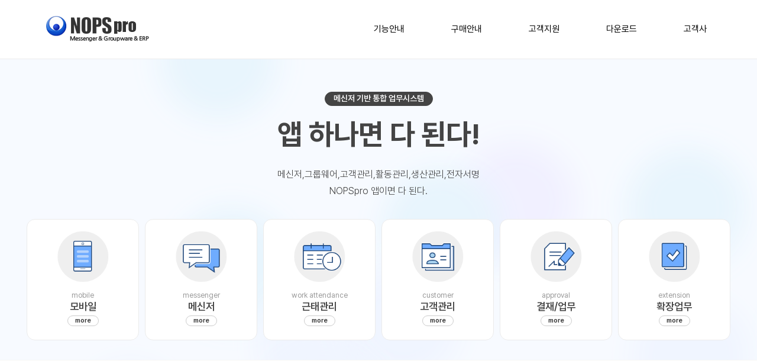

--- FILE ---
content_type: text/html; charset=UTF-8
request_url: http://www.nopspro.co.kr/
body_size: 38500
content:
<!DOCTYPE html>
<!--[if lt IE 7]>      <html class="no-js lt-ie9 lt-ie8 lt-ie7"> <![endif]-->
<!--[if IE 7]>         <html class="no-js lt-ie9 lt-ie8"> <![endif]-->
<!--[if IE 8]>         <html class="no-js lt-ie9"> <![endif]-->
<!--[if gt IE 8]><!--> <html class="no-js" lang="ko"> <!--<![endif]-->
    <head>
        <meta charset="utf-8"> 
		<title>NOPSPro 메신저 통합형 그룹웨어 놉스프로</title>       
    	<!--<meta name="viewport" content="width=device-width, initial-scale=1, maximum-scale=1">-->
        <meta name="viewport" content="width=device-width, initial-scale=1, maximum-scale=5.0, minimum-scale=0.5, user-scalable=yes">  
		
		<meta http-equiv="X-UA-Compatible" content="IE=edge">
		<meta name="ROBOTS" content="INDEX, FOLLOW">	
		<meta property="og:type" content="website">
		<meta property="og:title" content="NOPSPro 메신저 통합형 그룹웨어 놉스프로">
		<meta property="og:description" content="업무용 메신저와 그룹웨어를 통합한 시스템 입니다.  메신저, 그룹웨어, CTI-고객관리, 업무활동관리, 장부관리, 전자서명시스템을 하나로 제공">
		<meta property="og:image" content="//nops.co.kr/logo(512).png">
		<meta property="og:url" content="//nops.co.kr">
		<meta name="keywords" content="놉스프로, NOSPro그룹웨어, 업무용 메신저,CTI,CRM,고객관리,기업용 메신저,영업활동관리,모바일 장부관리, 근태관리,전자문서,서명문서, 모바일 그룹웨어" />
        <meta name="description" content="업무용 메신저와 그룹웨어를 통합한 시스템 입니다.  메신저, 그룹웨어, CTI-고객관리, 업무활동관리, 장부관리, 전자서명시스템을 하나로 제공">		
		<meta name="naver-site-verification" content="5108aa8a35e56b46598510ea3baebb696514a9ec"/>          

	

		<link rel="canonical" href="//nops.co.kr/index.php">	

		<link rel="stylesheet" href="https://cdn.jsdelivr.net/npm/@splidejs/splide@4.1.3/dist/css/splide.min.css"/>
        <link rel="stylesheet"  href="./home2/css/main.css">
		<link rel="stylesheet"  href="./home2/css/bootstrap.min.css">	   
        <link rel="stylesheet"  href="./home2/css/animate.css">
        <link rel="stylesheet"  href="./home2/css/templatemo_style.css">

		
        

		<!--슬라이드-->
        <script src="https://cdnjs.cloudflare.com/ajax/libs/jquery/3.6.0/jquery.min.js"></script>
		

		<script>
			$(document).ready(function () {				
				$('.service-content').eq(0).click(function(){
					location.href = "./home2/pro_intro3.php?menu=1#nopspro_detail";					
			    });
				$('.service-content').eq(1).click(function(){
					location.href = "./home2/pro_intro3.php?menu=2#nopspro_detail";
			    });
				$('.service-content').eq(2).click(function(){
					location.href = "./home2/pro_intro3.php?menu=3#nopspro_detail";
			    });
				$('.service-content').eq(3).click(function(){
					location.href = "./home2/pro_intro3.php?menu=4#nopspro_detail";
			    });
				$('.service-content').eq(4).click(function(){
					location.href = "./home2/pro_intro3.php?menu=5#nopspro_detail";
			    });
				$('.service-content').eq(5).click(function(){
					location.href = "./home2/pro_intro3.php?menu=6#nopspro_detail";
			    });
			});
		</script>

		<script type="application/ld+json">
			{
			"@context": "",
			"@type": "Person",
			"name": "NOPSpro 놉스프로 그룹웨어 & 메신저",
			"url": "//www.nops.co.kr",
			"sameAs": [
			"//cafe.naver.com/nopspro",
			"//blog.naver.com/nopspro",
			"//tv.naver.com/nops",
			"//tv.naver.com/nopspro"
			]
			}
	    </script>	 
		<style>	

		.bg {
			animation:slide 5s ease-in-out infinite alternate;
			background-image: linear-gradient(-45deg, #5192ed 50%, #6facff 50%);
			bottom:0;
			left:-50%;
			opacity:.2;
			position:fixed;
			right:-50%;
			top:0;
			z-index:-1;
		}

		.bg2 {
			animation-direction:alternate-reverse;
			animation-duration:6s;
		}

		.bg3 {
			animation-duration:8s;
		}

		@keyframes slide {
			0% {
				transform:translateX(-25%);
			}
			100% {
				transform:translateX(25%);
			}
		}

		.splide__pagination__page.is-active{
			 background:#999;
		}
		
		
		</style>           
    </head>
    <body>
			
		<!--상단메뉴-->
		

<!-- 네이버 Analytics  계정 : nopspro -->

<script src="//wcs.naver.net/wcslog.js"></script>
<script>
if(!wcs_add) var wcs_add = {};
wcs_add["wa"] = "12b6548a955569";
wcs_do();
</script>
<script>
	function myFunction() {
	   var r = confirm("사용자 프로그램을 다운받으시려면 [확인]을 눌러주세요.");
	  if (r == true) {
		 $('#user_link').attr({target: '_blank', 
                    href  : '/download/NOPSProSetup.exe'});
	  } else {
		 $('#user_link').attr({target: '_self', 
                    href  : '#'});
	  }
	
	}

	function myFunctionOld() {
	   var r = confirm("사용자 프로그램을 다운받으시려면 [확인]을 눌러주세요.");
	  if (r == true) {
		 $('#user_link2').attr({target: '_blank', 
                    href  : '/download/NOPSProSetupOld.exe'});
	  } else {
		 $('#user_link2').attr({target: '_self', 
                    href  : '#'});
	  }
	
	}
</script>






<!-- 구글 analytics  계정 : admin@goodapp.co.kr  -->

<!-- Global site tag (gtag.js) - Google Analytics -->
<script async src="https://www.googletagmanager.com/gtag/js?id=UA-127579858-1"></script>
<script>
  window.dataLayer = window.dataLayer || [];
  function gtag(){dataLayer.push(arguments);}
  gtag('js', new Date());

  gtag('config', 'UA-127579858-1');
</script>
 
		<!--<div class="banner">					
				<a href="/home2/event_voucher.php" title="2021비대면바우처지원사업">
				 도입 비용의 90%를 정부에서 지원합니다. 2021년 비대면 서비스 바우처 공급제품 선정
				</a>		 
		</div>-->
       <div class="site-main" id="sTop">
		<header class="short-header"> 
		<div class="headertop"></div>			
		
   	    <div class="row header-content">

   		<div class="logo">
		 <a href="//www.nopspro.co.kr">NOPSPro</a>	     </div>

	   	<nav id="main-nav-wrap">
				<ul class="main-navigation sf-menu">						
					<li class="has-children">
						<a href="#" title="제품소개" class="sf-with-ul">기능안내</a>
						<ul class="sub-menu">
							<li><a href="/home2/pro_intro3.php">기능소개</a></li>
							<li><a href="/help/help_video/help_video.php" target="_blank">동영상 가이드</a></li>
							<li><a href="/home2/pro_history.php">개발 히스토리</a></li>
			            </ul>
					</li>
					<li class="has-children" >
						<a href="#" title="구매안내" class="sf-with-ul">구매안내</a>
						<ul class="sub-menu">
							<li><a href="/home2/buy_price.php">가격안내</a></li>
							<li><a href="/home2/buy_estimate.php">견적요청</a></li>
							<li><a href="/home2/buy_remote.php">상담/데모요청</a></li>
							<!--<li><a href="/home2/buy_consult.php">온라인 문의</a></li>-->
			           </ul>
					</li>
					<li class="has-children">
						<a href="#" title="고객지원" class="sf-with-ul">고객지원</a>
						<ul class="sub-menu">							
							<li><a href="/home2/download_experience.php">체험요청</a></li>		
							<li><a href="/update/update_list.html" target="_blank">업데이트내역</a></li>	
							<li><a href="/home2/form_download/form_main.php" target="_blank">양식문서</a></li>
							<li><a href="/help/help_video/help_video.php" target="_blank">동영상 도움말</a></li>
							<li><a href="#" class="remote_request_down">원격지원요청</a></li>
			           </ul>
				   </li>
					<li class="has-children">
						<a href="#" title="다운로드" class="sf-with-ul">다운로드</a>
						<ul class="sub-menu">
							<li><a href="/home2/download_brochure.php">PDF브로셔</a></li>
							<li><a href="/brochure/pc/data/main.html" target="_blank" title="새창">웹브로셔</a></li>
							<li><a href="#" onclick="javascript:myFunction();" id="user_link">사용자프로그램 </a></li>
							<li><a href="#" onclick="javascript:myFunctionOld();" id="user_link2">(구)사용자프로그램 </a></li>
			           </ul>
					  
					</li>	
					<li class="has-children">
						<a href="#" title="고객사" class="sf-with-ul">고객사</a>
						<ul class="sub-menu">
							<li><a href="/home2/client_company.php">구축사례</a></li>
			           </ul>
					</li>										
				</ul>
			</nav> 

			<div class="triggers">
				<a class="menu-toggle" href="#"><span>Menu</span></a>
			</div>
   	
   	</div>     		
   	
   </header> <!-- end header -->
</div>
   
    <script>
		$('.remote_request_down').on("click",function(){
			var confirmed = confirm('원격지원 프로그램을 다운로드하시겠습니까?');
			if (confirmed){
				window.open('/download/TeamViewerQS.exe');
			} 
		});
	</script>	
			
        <div class="top_wrapper slide-up">
            <div class="container">
				
                <div class="row">				
					
					<!--<div class="bg"></div>
					<div class="bg bg2"></div>
					<div class="bg bg3"></div>-->
					<div class="col-md-12 col-sm-12 top_img slide-up">
						<h2><div class="stitle">메신저 기반 통합 업무시스템</div>
						<div id=flip>							
							<div><div>앱 하나면 다 된다!</div></div>	
							<div><div>NOPSpro 솔루션</div></div>							
						</div>
						</h2>
						<p>메신저,그룹웨어,고객관리,활동관리,생산관리,전자서명 <br/> NOPSpro 앱이면 다 된다.</p>
					</div>
					
					
					<!--제품특징-->

					<div class="service_wrapper">
                        <div class="col-md-2 col-sm-4 col-xs-4 slide-up">
                            <div class="service-item m01" id="service-1">
                                <div class="m01back"></div>
                                <div class="title"><span>mobile</span><br/>모바일<br/><a href="./home2/pro_intro3.php?menu=1#nopspro_detail">more</a></div>
                                <div class="service-content">
                                    <div class="inner-service">
										<h3>모바일</h3>
										<p>모든 업무를 실시간으로!<br> PC그룹웨어의 모든 기능을 그대로 구현</p>
										<p><a href="./home2/pro_intro3.php?menu=1#nopspro_detail">자세히보기</a></p>								   
                                    </div>
                                </div>
                            </div>
                        </div>

                        
                        <div class="col-md-2 col-sm-4 col-xs-4 slide-up">
                            <div class="service-item m02" id="service-2">
                                <div class="m02back"></div>
                                <div class="title"><span>messenger</span><br/>메신저<br/><a href="./home2/pro_intro3.php?menu=2#nopspro_detail">more</a></div>
                                <div class="service-content">
                                    <div class="inner-service">
                                        <h3>메신저</h3>
                                        <p> 협업의 중심으로! <br>모든 업무가 시작되고 공유되는 NOPSpro의 심장</p>
                                        <p><a href="./home2/pro_intro3.php?menu=2#nopspro_detail">자세히보기</a></p>	
                                    </div>
                                </div> 
                            </div> 
                        </div>

                        
                         <div class="col-md-2 col-sm-4 col-xs-4 slide-up">
                            <div class="service-item m04" id="service-4">
                            <div class="m04back"></div>
                                <div class="title"><span>work attendance</span><br/>근태관리<br/><a href="./home2/pro_intro3.php?menu=4#nopspro_detail">more</a></div>
                                <div class="service-content">
                                    <div class="inner-service">
										<h3>근태관리</h3>
										<p>스마트한 근무환경! <br> 별도의 기기 없이, 가장 정확하고  편리하게 임직원의 근태를 관리</p>
										<p><a href="./home2/pro_intro3.php?menu=4#nopspro_detail">자세히보기</a></p>									   
                                    </div>
                                </div>
                            </div>
                        </div>
                        

						
						<div class="col-md-2 col-sm-4 col-xs-4 slide-up">
                            <div class="service-item m03" id="service-3">
                            <div class="m03back"></div>
                                <div class="title"><span>customer</span><br/>고객관리<br/><a href="3./home2/pro_intro3.php?menu=3#nopspro_detail">more</a></div>
                                <div class="service-content">
                                    <div class="inner-service">
                                   		<h3>고객관리</h3>
                                        <p>모든 고객 정보가 통합 CRM <br/> 담당자가 바뀌어도 흔들림 없는 고객 경험을 제공</p>                                         
                                        <p><a href="./home2/pro_intro3.php?menu=3#nopspro_detail">자세히보기</a></p>	
                                    </div>
                                </div>
                            </div>
                        </div>


                        <div class="col-md-2 col-sm-4 col-xs-4 slide-up">
                            <div class="service-item m05" id="service-5">
                            <div class="m05back"></div>
                                <div class="title"><span>approval</span><br/>결재/업무<br/><a href="./home2/pro_intro3.php?menu=5#nopspro_detail">more</a></div>
                                <div class="service-content">
                                    <div class="inner-service">
										<h3>결재/업무</h3>
										<p>체계적인 보고와 공유<br/>신속한 의사결정과 투명한 업무 공유는 기업 성장의 필수 조건</p>
										<p><a href="./home2/pro_intro3.php?menu=5#nopspro_detail">자세히보기</a></p>									   
                                    </div>
                                </div>
                            </div>
                        </div>
                        
                        
                        <div class="col-md-2 col-sm-4 col-xs-4 slide-up">
                            <div class="service-item m06" id="service-6">
                            <div class="m06back"></div>
                                <div class="title"><span>extension</span><br/>확장업무<br/><a href="./home2/pro_intro3.php?menu=6#nopspro_detail">more</a></div>
                                <div class="service-content">
                                    <div class="inner-service">
                                    	<h3>확장업무</h3>
                                        <p> 효율을 더하는 스마트 유틸리티<br>자산 관리, 정보 공유, 데이터 자동화까지 지원하는 강력한 부가기능</p>
                                        <p><a href="./home2/pro_intro3.php?menu=6#nopspro_detail">자세히보기</a></p>	
                                    </div>
                                </div>
                            </div>
                        </div>


						
                    </div>
				</div>
			</div>

			<span class="bakmove"></span>
			<span class="bakmove"></span>
			<span class="bakmove"></span>
			<span class="bakmove"></span>
			<span class="bakmove"></span>
			<span class="bakmove"></span>
			<span class="bakmove"></span>
			<span class="bakmove"></span>
			<span class="bakmove"></span>
			<span class="bakmove"></span>
			<span class="bakmove"></span>
			<span class="bakmove"></span>
			<span class="bakmove"></span>
			<span class="bakmove"></span>
			<span class="bakmove"></span>
			<span class="bakmove"></span>
			<span class="bakmove"></span>
			<span class="bakmove"></span>
			<span class="bakmove"></span>
			<span class="bakmove"></span>
		</div>
	


		<!--제품특징-->        
		<div class="content-section" id="feature">
            <div class="container">

                <div class="row">
                    <div class="heading-section col-md-12 slide-up">
                        <h2>제품 특징</h2>
                        <p>자신있게 고객님께 권해드립니다. </p>
                    </div> <!-- /.heading-section -->
                </div> <!-- /.row -->
				
				<div class="row">
					<div class="col-md-12 feature_img slide-up">
						<dl>
							<dt>메신저, 그룹웨어, 생산관리 <span>앱하나로 통합</span></dt>
							<dd>메신저 엔진을 기반으로 모든 업무 기능을 앱 하나로 통합한<br/>국내 하나뿐인 솔루션</dd>
						</dl>
						<dl>
							<dt>서명문서/활동관리/전화연동 <span>특별한 업무 기능</span></dt>
							<dd>어떤 그룹웨어에서도 제공하지 못하는 <br/>(업무)시간 관리/분석, 서명 문서, 활동 관리 기능 제공</dd>
						</dl>
						<dl>
							<dt>모든 업무를 지원하는 <span>모바일앱</sapn></dt>
							<dd>웹을 앱으로 포장한 하이브리드 앱이 아닌 <br/>독보적 기능과 편의성을 제공하는 네이티브 앱</dd>
						</dl>
						<dl>
							<dt>문서/파일 <span>암호화 저장</span> </dt>
							<dd>문서/첨부 파일 암호화, 접속 기기 제한,<br/> 자동 접속 차단, 기기 분실 조치 등 보안 기능 제공</dd>
						</dl>
						<dl>
							<dt>자동입력, 계산/QR/앱 연동 <span>편리한 업무서식</span></dt>
							<dd>자동 입력, 자동 계산, QR코드, 목록 검색 입력,<br/>문서 데이터 추출을 지원하는 지능형 서식</dd>
						</dl>
						<dl>
							<dt>용량 무제한 <span>독립구축형</span></dt>
							<dd>사내 컴퓨터를 서버 용도로 사용해<br/>데이터를 직접 소유하며 운영 (용량 제한 없음)</dd>
						</dl>
					</div>
				</div>
                            
            </div> <!-- /.container -->
        </div> <!-- /#portfolio -->





		<div class="content-section" id="main_blog">
			<div class="container">
				<div class="row">
					<div class="heading-section col-md-12 slide-up">
							<h2>동영상 및 블로그</h2>
							<p>기능과 특징을 영상으로 확인하세요.</p>						
					</div>
				</div>

				<div class="row">				
					<div id="services-slider" class="splide slide-up">
						<div class="splide__track">
							<ul class="splide__list">

								<li class="col-md-3 splide__slide">
									<div class="service-item-t">
										<div class="title">모바일앱</div>
											<div class="video_snap" style="background:url('../home2/images/2025/main_video1.png') no-repeat center center; background-size:cover;">
												
											</div>
											<div class="inner-service">
												<!-- <p> 업무 메신저, 근태, 결재, 업무, 고객관리를 <br />하나로 통합한 네이티브 모바일 앱을 소개합니다.</p> -->
												<p><a href="https://www.youtube.com/embed/GpC4SuYwN6I" class="open-video">자세히보기</a></p>
											</div>
									</div>
								</li>

								<li class="col-md-3 splide__slide">
									<div class="service-item-t">
										<div class="title">조직도</div>
											<div class="video_snap" style="background:url('../home2/images/2025/main_video2.png') no-repeat center center; background-size:cover;">
												
											</div>
											<div class="inner-service">
												<!-- <p> 업무 소통의 기본 도구. <br />NOPSpro 메신저로 시작하세요.</p> -->
												<p><a href="https://www.youtube.com/embed/_nKf7fiT8fE" class="open-video">자세히보기</a></p>
											</div>
									</div>
								</li>

								<li class="col-md-3 splide__slide">
									<div class="service-item-t">
										<div class="title">수신문서</div>
											<div class="video_snap" style="background:url('../home2/images/2025/main_video3.png') no-repeat center center; background-size:cover;">
												
											</div>
											<div class="inner-service">
												<!-- <p> 업무 소통의 기본 도구. <br />NOPSpro 메신저로 시작하세요.</p> -->
												<p><a href="https://www.youtube.com/embed/K0RnFoeJ73o" class="open-video">자세히보기</a></p>
											</div>
									</div>
								</li>

								<li class="col-md-3 splide__slide">
									<div class="service-item-t">
										<div class="title">쪽지</div>
											<div class="video_snap" style="background:url('../home2/images/2025/main_video4.png') no-repeat center center; background-size:cover;">
												
											</div>
											<div class="inner-service">
												<!-- <p> 업무 소통의 기본 도구. <br />NOPSpro 메신저로 시작하세요.</p> -->
												<p><a href="https://www.youtube.com/embed/bcyxdWo1rl8" class="open-video">자세히보기</a></p>
											</div>
									</div>
								</li>

								<li class="col-md-3 splide__slide">
									<div class="service-item-t">
										<div class="title">대화</div>
											<div class="video_snap" style="background:url('../home2/images/2025/main_video5.png') no-repeat center center; background-size:cover;">
												
											</div>
											<div class="inner-service">
												<!-- <p> 업무 소통의 기본 도구. <br />NOPSpro 메신저로 시작하세요.</p> -->
												<p><a href="https://www.youtube.com/embed/ZEAibSWm5SM" class="open-video">자세히보기</a></p>
											</div>
									</div>
								</li>


								<li class="col-md-3 splide__slide">
									<div class="service-item-t">
										<div class="title">게시판</div>
											<div class="video_snap" style="background:url('../home2/images/2025/main_video6.png') no-repeat center center; background-size:cover;">
												
											</div>
											<div class="inner-service">
												<!-- <p> 업무 소통의 기본 도구. <br />NOPSpro 메신저로 시작하세요.</p> -->
												<p><a href="https://www.youtube.com/embed/Dc2nnRBZxlY" class="open-video">자세히보기</a></p>
											</div>
									</div>
								</li>


								<li class="col-md-3 splide__slide">
									<div class="service-item-t">
										<div class="title">전자결재</div>
											<div class="video_snap" style="background:url('../home2/images/2025/main_video7.png') no-repeat center center; background-size:cover;">
												
											</div>
											<div class="inner-service">
												<!-- <p> 업무 소통의 기본 도구. <br />NOPSpro 메신저로 시작하세요.</p> -->
												<p><a href="https://www.youtube.com/embed/2Rc1yrwSbug" class="open-video">자세히보기</a></p>
											</div>
									</div>
								</li>

								<li class="col-md-3 splide__slide">
									<div class="service-item-t">
										<div class="title">근태관리</div>
											<div class="video_snap" style="background:url('../home2/images/2025/main_video8.png') no-repeat center center; background-size:cover;">
												
											</div>
											<div class="inner-service">
												<!-- <p> 업무 소통의 기본 도구. <br />NOPSpro 메신저로 시작하세요.</p> -->
												<p><a href="https://www.youtube.com/embed/FlLDxi3tbYQ" class="open-video">자세히보기</a></p>
											</div>
									</div>
								</li>

								<li class="col-md-3 splide__slide">
									<div class="service-item-t">
										<div class="title">근태관리</div>
											<div class="video_snap" style="background:url('../home2/images/2025/main_video9.png') no-repeat center center; background-size:cover;">
												
											</div>
											<div class="inner-service">
												<!-- <p> 업무 소통의 기본 도구. <br />NOPSpro 메신저로 시작하세요.</p> -->
												<p><a href="https://www.youtube.com/embed/ttgWRpr3Ye0" class="open-video">자세히보기</a></p>
											</div>
									</div>
								</li>

								<li class="col-md-3 splide__slide">
									<div class="service-item-t">
										<div class="title">고객관리</div>
											<div class="video_snap" style="background:url('../home2/images/2025/main_video10.png') no-repeat center center; background-size:cover;">
												
											</div>
											<div class="inner-service">
												<!-- <p> 업무 소통의 기본 도구. <br />NOPSpro 메신저로 시작하세요.</p> -->
												<p><a href="https://www.youtube.com/embed/mul2CKlnFBU" class="open-video">자세히보기</a></p>
											</div>
									</div>
								</li>

								<li class="col-md-3 splide__slide">
									<div class="service-item-t">
										<div class="title">업무시간관리</div>
											<div class="video_snap" style="background:url('../home2/images/2025/main_video11.png') no-repeat center center; background-size:cover;">
												
											</div>
											<div class="inner-service">
												<!-- <p> 업무 소통의 기본 도구. <br />NOPSpro 메신저로 시작하세요.</p> -->
												<p><a href="https://www.youtube.com/embed/ugA5cNx_2t0" class="open-video">자세히보기</a></p>
											</div>
									</div>
								</li>

								<li class="col-md-3 splide__slide">
									<div class="service-item-t">
										<div class="title">체크리스트</div>
											<div class="video_snap" style="background:url('../home2/images/2025/main_video12.png') no-repeat center center; background-size:cover;">
												
											</div>
											<div class="inner-service">
												<!-- <p> 업무 소통의 기본 도구. <br />NOPSpro 메신저로 시작하세요.</p> -->
												<p><a href="https://www.youtube.com/embed/pRdXjWdGZBM" class="open-video">자세히보기</a></p>
											</div>
									</div>
								</li>

								<li class="col-md-3 splide__slide">
									<div class="service-item-t">
										<div class="title">업무관리</div>
											<div class="video_snap" style="background:url('../home2/images/2025/main_video13.png') no-repeat center center; background-size:cover;">
												
											</div>
											<div class="inner-service">
												<!-- <p> 업무 소통의 기본 도구. <br />NOPSpro 메신저로 시작하세요.</p> -->
												<p><a href="https://www.youtube.com/embed/ojVoSVDHW6U" class="open-video">자세히보기</a></p>
											</div>
									</div>
								</li>

								<li class="col-md-3 splide__slide">
									<div class="service-item-t">
										<div class="title">전자서명</div>
											<div class="video_snap" style="background:url('../home2/images/2025/main_video14.png') no-repeat center center; background-size:cover;">
												
											</div>
											<div class="inner-service">
												<!-- <p> 업무 소통의 기본 도구. <br />NOPSpro 메신저로 시작하세요.</p> -->
												<p><a href="https://www.youtube.com/embed/yY84bm1m5FI" class="open-video">자세히보기</a></p>
											</div>
									</div>
								</li>

								<li class="col-md-3 splide__slide">
									<div class="service-item-t">
										<div class="title">지출관리</div>
											<div class="video_snap" style="background:url('../home2/images/2025/main_video15.png') no-repeat center center; background-size:cover;">
												
											</div>
											<div class="inner-service">
												<!-- <p> 업무 소통의 기본 도구. <br />NOPSpro 메신저로 시작하세요.</p> -->
												<p><a href="https://www.youtube.com/embed/uPWrpkbq6ik" class="open-video">자세히보기</a></p>
											</div>
									</div>
								</li>

								<li class="col-md-3 splide__slide">
									<div class="service-item-t">
										<div class="title">전자문서</div>
											<div class="video_snap" style="background:url('../home2/images/2025/main_video16.png') no-repeat center center; background-size:cover;">
												
											</div>
											<div class="inner-service">
												<!-- <p> 업무 소통의 기본 도구. <br />NOPSpro 메신저로 시작하세요.</p> -->
												<p><a href="https://www.youtube.com/embed/fLVuQQqiVSs" class="open-video">자세히보기</a></p>
											</div>
									</div>
								</li>

								<li class="col-md-3 splide__slide">
									<div class="service-item-t">
										<div class="title">공유폴더</div>
											<div class="video_snap" style="background:url('../home2/images/2025/main_video17.png') no-repeat center center; background-size:cover;">
												
											</div>
											<div class="inner-service">
												<!-- <p> 업무 소통의 기본 도구. <br />NOPSpro 메신저로 시작하세요.</p> -->
												<p><a href="https://www.youtube.com/embed/ulJBgpdFZlY" class="open-video">자세히보기</a></p>
											</div>
									</div>
								</li>

								<li class="col-md-3 splide__slide">
									<div class="service-item-t">
										<div class="title">타임라인</div>
											<div class="video_snap" style="background:url('../home2/images/2025/main_video18.png') no-repeat center center; background-size:cover;">
												
											</div>
											<div class="inner-service">
												<!-- <p> 업무 소통의 기본 도구. <br />NOPSpro 메신저로 시작하세요.</p> -->
												<p><a href="https://www.youtube.com/embed/0f8s_2H9kaw" class="open-video">자세히보기</a></p>
											</div>
									</div>
								</li>


								<li class="col-md-3 splide__slide">
									<div class="service-item-t">
										<div class="title">파일연동</div>
											<div class="video_snap" style="background:url('../home2/images/2025/main_video19.png') no-repeat center center; background-size:cover;">
												
											</div>
											<div class="inner-service">
												<!-- <p> 업무 소통의 기본 도구. <br />NOPSpro 메신저로 시작하세요.</p> -->
												<p><a href="https://www.youtube.com/embed/akWeOnR6uME"  class="open-video">자세히보기</a></p>
											</div>
									</div>
								</li>


								<li class="col-md-3 splide__slide">
									<div class="service-item-t">
										<div class="title">전화연동</div>
											<div class="video_snap" style="background:url('../home2/images/2025/main_video20.png') no-repeat center center; background-size:cover;">
												
											</div>
											<div class="inner-service">
												<!-- <p> 업무 소통의 기본 도구. <br />NOPSpro 메신저로 시작하세요.</p> -->
												<p><a href="https://www.youtube.com/embed/z1fIvWmMSFo"  class="open-video">자세히보기</a></p>
											</div>
									</div>
								</li>


								<li class="col-md-3 splide__slide">
									<div class="service-item-t">
										<div class="title">데이터추출</div>
											<div class="video_snap" style="background:url('../home2/images/2025/main_video21.png') no-repeat center center; background-size:cover;">
												
											</div>
											<div class="inner-service">
												<!-- <p> 업무 소통의 기본 도구. <br />NOPSpro 메신저로 시작하세요.</p> -->
												<p><a href="https://www.youtube.com/embed/CgkE1Gu7ihU"  class="open-video">자세히보기</a></p>
											</div>
									</div>
								</li>

							</ul>
						</div>
					</div>
				</div>
			</div>
		</div>

		




		<div id="videoModal" style="display:none; position:fixed; inset:0; background:rgba(0,0,0,0.7); z-index:9999; align-items:center; justify-content:center; padding:20px; box-sizing:border-box;">
		<div style="background:#000; padding:10px; max-width:800px; width:100%; border-radius:8px; position:relative;">
			
			<!-- 반응형 영상 컨테이너 -->
			<div style="position:relative; padding-bottom:56.25%; height:0; overflow:hidden;">
			<iframe id="videoFrame" src="" frameborder="0" allowfullscreen	style="position:absolute; top:0; left:0; width:100%; height:100%;">
			</iframe>
			</div>

			<!-- 닫기 버튼 -->
			<button onclick="closeVideo()" style="position:absolute; top:10px; right:10px; background:#fff; border:none; padding:5px 10px; cursor:pointer; border-radius:4px; font-size:14px;">
			닫기
			</button>
		</div>
		</div>

		<script src="https://cdn.jsdelivr.net/npm/@splidejs/splide@4.1.3/dist/js/splide.min.js"></script>
		<script>
			new Splide('#services-slider', {
			type       : 'loop',
			perPage    : 3,       // 한 화면에 보여질 슬라이드 개수
			perMove    : 1,       // 한 번에 이동하는 슬라이드 개수 (기본은 perPage값이라 한꺼번에 이동함)
			focus      : 'center',   // 가운데 슬라이드 포커스  
			autoplay   : true,
			interval   : 3000,
			pauseOnHover: true,
			arrows     : false,
			pagination : true,
			gap        : '0.1rem',
			breakpoints: {
				992: {
				perPage: 2,
				perMove: 1,
				},
				576: {
				perPage: 1,
				perMove: 1,
				},
			},
			}).mount();


			/*비디오 팝업*/
			const modal = document.getElementById("videoModal");
			const frame = document.getElementById("videoFrame");

			document.querySelectorAll(".open-video").forEach(link => {
			link.addEventListener("click", e => {
				e.preventDefault();
				frame.src = link.href;
				modal.style.display = "flex";
			});
			});

			function closeVideo() {
			modal.style.display = "none";
			frame.src = ""; // 닫으면 영상 정지
			}
		</script>
    
		
		<!--고객지원--> 
        <div class="content-section" id="contact">
            <div class="container">
                <div class="row">
                    <div class="heading-section col-md-12 slide-up">
                        <h2>고객지원</h2>
                        <p>원격으로 빠르게 지원해 드리겠습니다.</p>
                    </div> <!-- /.heading-section -->
                </div> <!-- /.row -->
             
                <div class="row contact_wrapper ">
                   <div class="col-md-4 slide-up">
						<a href="./download/NOPSProSetup.exe">
							<div class="list01"><span class="title">사용자 프로그램</span><br/>사용자 PC에 설치하는 프로그램</div>
						</a>
				   </div>
					<div class="col-md-4 slide-up">
						<a href="./update/update_list.html" target="_blank">
							<div class="list02"><span class="title">업데이트 내역</span><br/>업데이트 히스토리 내용 확인</div>
						</a>
				   </div>
					<div class="col-md-4 slide-up">
						<a href="./download/TeamViewerQS.exe">
							<div class="list03"><span class="title">원격지원 요청</span><br/>기술지원을 위한 원격연결</div>
						</a>
				   </div> 			   
                 
                </div> <!-- /.row -->
            </div> <!-- /.container -->
        </div> <!-- /#contact -->
            
       
	   <!--하단메뉴-->
		<!--하단--> 
	  <div class="content-section" id="sns">
	   <div class="container">
		 <div class="row">
			<ul class="col-md-12">
				<li><a href="http://www.goodapp.co.kr"  target="_blank" title="새창">회사소개</a></li>
				<li><a href="../../home2/download_brochure.php">e-브로셔</a></li>
				<li><a href="https://blog.naver.com/nopspro" target="_blank" title="새창">blog</a></li>
				<li><a href="https://cafe.naver.com/nopspro" target="_blank" title="새창">cafe</a></li>
				<li><a href="../../help/help_video/help_video.php" target="_blank" title="새창">video</a></li>
				<li><a href="https://play.google.com/store/apps/details?id=com.tms.easyro.nopspro" target="_blank" title="새창">android</a></li>
				<li><a href="https://itunes.apple.com/kr/app/nopspro-mobile-groupware/id557073640?mt=8"  target="_blank" title="새창">iOS</a></li>
			</ul>
		 </div>
		</div>
	  </div>
	   <div id="footer">
            <div class="container">
                <div class="row">
                    <div class="col-md-4 col-xs-12"></div>
					<div class="col-md-4 col-xs-12 text-center">
                        <span>(주)굿앱 | 사업자번호 191-87-00608 | 대표: 신호성</span>
						 <ul class="contact-info">
                          <li>고객센터: 1544-9813  |  팩스: 070-4032-1819</li>
                          <li>인천광역시 남동구 선수촌공원로 5 구월테크노벨리 C동 301호 (우.21582)</li>
                        </ul>
						<span>Copyright 2023 GOODAPP Co., Ltd. all rights reserved.</span>
                   </div> 
                    <div class="col-md-4 hidden-xs text-right">
                        <!--<a href="#top" id="go-top">Back to top</a>-->
                    </div> 
                </div> <!-- /.row -->
            </div> <!-- /.container -->
        </div> <!-- /#footer -->
        
       
         <!--<script>window.jQuery || document.write('<script src="../../home2/js/vendor/jquery-1.11.0.min.js"><\/script>')</script>-->
      
    	<script src="../../home2/js/plugins.js"></script>
        <script src="../../home2/js/main.js"></script>    	<!--<script src="./home2/js/main.js"></script>-->	
		<script>

			$('.remote_request_down').on("click",function(){
				var confirmed = confirm('원격지원 프로그램을 다운로드하시겠습니까?');
				if (confirmed){
					window.open('./download/TeamViewerQS.exe');
				} 
			});			
			
		</script>

		<!--div 슬라이드업-->
		<script src="./home2/js/slideup.js"></script>
	
		
        

        
    </body>
</html>

--- FILE ---
content_type: text/css
request_url: http://www.nopspro.co.kr/home2/css/main.css
body_size: 11409
content:


/* ===================================================================
 *  09. header styles - (_layout.scss)
 *
 * ------------------------------------------------------------------- */
header {
	width: 100%;
	background: #fff;
	background-size: 46px 29px;
	/*height: 130px;*/
	border-bottom: 1px solid #E5E5E5;	
}

header .header-content {
	width: 100%;
	max-width: 1170px;	
	margin:0 auto;
	background:#fff;
	position: relative;
	top: 10px;
	left: 0;
	right: 0;
	z-index:3;	
}

header a {
	border: none;
}


.short-header{
 position:relative;
}


.headertop{
	position:absolute; 
	top:0px; 
	left:0; 
	right:0; 
	width:100%; 
	height:100px; 
	background:#fff; 
	border-bottom:1px solid #ebebeb;
	z-index:3;
}



@media only screen and (max-width:400px) {
	header {
		height: 118px;
	}

}

/* ------------------------------------------------------------------- 
 * header logo - (_layout.css) 
 * ------------------------------------------------------------------- */
header .logo {
	position: absolute;
	left: 20px;
	top: 0px;
	z-index: 601;
	padding:0;
}

header .logo a {
	display: block;
	margin: 0;
	padding: 0;
	outline: 0;
	border: none;
	width: 180px;
	height: 78px;
	background: url("../images/logo.png") no-repeat center;
	background-size: 180px 45px;
	font: 0/0 a;
	text-shadow: none;
	color: transparent;
	-moz-transition: all 0.5s ease-in-out;
	-o-transition: all 0.5s ease-in-out;
	-webkit-transition: all 0.5s ease-in-out;
	-ms-transition: all 0.5s ease-in-out;
	transition: all 0.5s ease-in-out;
}

/* responsive:
 * header logo
 * ------------------------------------------------------------------- */
@media only screen and (max-width:767px) {
	header .logo {
		left: 25px;
	}

}

@media only screen and (max-width:600px) {
	header{
		height:120px;
	}
	header .logo {
		left:15px;
		top:20px;
	}

	header .logo a {
		width: 120px;
		height: 32px;
		background-size: 120px 32px;
	}

}

@media only screen and (max-width:400px) {
	header .logo {
		left:15px;
		top:20px;
	}

	header .logo a {
		width: 120px;
		height: 32px;
		background-size: 120px 32px;
	}

}

/* ------------------------------------------------------------------- 
 * navigation - (_layout.css) 
 * ------------------------------------------------------------------- */
.triggers {
	position: absolute;
	right: 35px;
	top: 18px;
}

.triggers .search-trigger {
	display: inline-block;
	font-size: 17px;
	color: #000000;
}

.triggers .menu-toggle {
	display: none;
}

/* responsive:
 * triggers
 * ------------------------------------------------------------------- */
@media only screen and (max-width:768px) {
	.triggers {
		right: 40px;
		top: 12px;
	}

}

@media only screen and (max-width:600px) {
	.triggers {
		right: 30px;
	}

}

@media only screen and (max-width:400px) {
	.triggers {
		right: 20px;
	}

}

/* ------------------------------------------------------------------- 
 * main navigation - (_layout.css) 
 * ------------------------------------------------------------------- */
#main-nav-wrap {
	position:relative;
	display: table;
	float: right;
	padding-right: 50px;
	/*font-family: "montserrat-regular", sans-serif;*/
	font-size: 15px;
	height: 78px;
	padding:0;
}

.main-navigation {
	display: table-cell;
	vertical-align: middle;
	list-style: none;
}

.main-navigation li {
	display: inline-block;
	padding: 0 15px 0 30px;
	cursor:pointer
}


.main-navigation li:last-child {
	margin-right: 0;
}

.main-navigation li a {
	display: block;
	padding-bottom: 9px;
	color: #000;
	border: none;
	height:79px;
	line-height:79px;
	padding:0 15px;
}


.main-navigation li a:hover {
	color: #000;
}

.main-navigation li > a {
	border-bottom: 2px solid transparent;
}

.main-navigation li.has-children > a:hover {
	border-bottom: 2px solid #333;
}

.main-navigation li.current > a {
	border-bottom: 2px solid #151515;
	color: #000000;	
}

.main-navigation ul.sub-menu {
	position: absolute;
	top: 60px;
	margin: 0 0 0 -5px;
	padding:20px 0 0 0;	
	font-size: 11px;
	z-index: 500;
	display: none;	
	background:#fff;
	border-radius:5px;
	border:0px solid #fafafa;
	box-shadow: 0px 0px 0px 0px #ebebeb;
}


.main-navigation ul ul {
	position: absolute;
	top: 0;
	left: 100%;
	left: calc(100% + 1px);
	border-radius: 0 3px 3px 3px;
}

.main-navigation ul li {
	display: block;
	padding: 0;
	margin: 0;
	
}

.main-navigation ul li:last-child {
	border: none;
}

.main-navigation ul li a {
	height:45px;
	white-space: nowrap;
	padding:0 20px 0 20px;
	/*font-family: "muli-regular", sans-serif;*/
	font-size: 14px;
	line-height:20px;
	display: block;
	color: #000;
}


.main-navigation ul li a:hover {
	color: #000000;
}



/* -------------------------------------------------------------------
 * main navigation - mobile view
 * ------------------------------------------------------------------- */
@media only screen and (max-width:767px) {
	.triggers {
		z-index: 601;
	}

	.triggers .menu-toggle {
		display: block;
		width: 40px;
		height: 40px;
		position: absolute;
		top: 50%;
		right: 0;
	}

	.triggers .search-trigger {
		position: absolute;
		top: 50%;
		right: 45px;
		font-size: 21px;
		margin-top: 5px;
		display: block;
		height: 3rem;
		line-height: 3rem;
		width: 2.6rem;
		text-align: left;
	}

	#main-nav-wrap {
		display: block;
		width: 100%;
		float: none;
		position: absolute;
		margin: 0;
		padding: 0;
		top: -24px;
		right: 0;
		z-index: 600;
		background:#fff;
	}

	.menu-toggle span {
		display: block;
		width: 24px;
		height: 3px;
		margin-top: -1.5px;
		position: absolute;
		right: 8px;
		top: 50%;
		bottom: auto;
		left: auto;
		background-color: black;
		-moz-transition: background 0.2s ease-in-out;
		-o-transition: background 0.2s ease-in-out;
		-webkit-transition: background 0.2s ease-in-out;
		-ms-transition: background 0.2s ease-in-out;
		transition: background 0.2s ease-in-out;
		font: 0/0 a;
		text-shadow: none;
		color: transparent;
	}

	.menu-toggle span::before,
	.menu-toggle span::after {
		content: '';
		width: 100%;
		height: 100%;
		position: absolute;
		background-color: inherit;
		left: 0;
		-moz-transition-duration: 0.2s, 0.2s;
		-o-transition-duration: 0.2s, 0.2s;
		-webkit-transition-duration: 0.2s, 0.2s;
		-ms-transition-duration: 0.2s, 0.2s;
		transition-duration: 0.2s, 0.2s;
		-moz-transition-delay: 0.2s, 0s;
		-o-transition-delay: 0.2s, 0s;
		-webkit-transition-delay: 0.2s, 0s;
		-ms-transition-delay: 0.2s, 0s;
		transition-delay: 0.2s, 0s;
	}

	.menu-toggle span::before {
		top: -8px;
		-moz-transition-property: top, transform;
		-o-transition-property: top, transform;
		-webkit-transition-property: top, transform;
		-ms-transition-property: top, transform;
		transition-property: top, transform;
	}

	.menu-toggle span::after {
		bottom: -8px;
		-moz-transition-property: bottom, transform;
		-o-transition-property: bottom, transform;
		-webkit-transition-property: bottom, transform;
		-ms-transition-property: bottom, transform;
		transition-property: bottom, transform;
	}

	.menu-toggle.is-clicked span {
		background-color: transparent;
	}

	.menu-toggle.is-clicked span::before,
	.menu-toggle.is-clicked span::after {
		background-color: black;
		-moz-transition-delay: 0s, 0.2s;
		-o-transition-delay: 0s, 0.2s;
		-webkit-transition-delay: 0s, 0.2s;
		-ms-transition-delay: 0s, 0.2s;
		transition-delay: 0s, 0.2s;
	}

	.menu-toggle.is-clicked span::before {
		top: 0;
		-webkit-transform: rotate(45deg);
		-ms-transform: rotate(45deg);
		transform: rotate(45deg);
	}

	.menu-toggle.is-clicked span::after {
		bottom: 0;
		-webkit-transform: rotate(-45deg);
		-ms-transform: rotate(-45deg);
		transform: rotate(-45deg);
	}

	.main-navigation {
		display: none;
		background: #FFFFFF;
		padding: 112px 45px 54px 45px;
		margin: 0;
		width: 100%;
		height: auto;
		clear: both;
		box-shadow: 0 3px 3px rgba(0, 0, 0, 0.15);
	
	}


	.main-navigation li {
		float: none;
		clear: both;
	}

	.main-navigation li.has-children {
		display: block;
		text-align: left;
		margin-right: 0;
		border-bottom:1px solid #ebebeb;
		min-height: 50px;
		padding:0;
	}
	
	.main-navigation li a {
		display: block;
		width: auto;
		height:50px;
		color: #000;
		padding: 0;
		line-height: 50px;
		/*border-bottom:1px solid #ebebeb;*/
		
	}

	.main-navigation li a:hover {
		color: #000000;
		border: none;
	}

	.main-navigation li.current > a {
		color: #000000;
		border: none;
	}

	
	.main-navigation li.has-children a {
		position: relative;
		border:0;
	}

	.main-navigation li.has-children > a:after {
		content: "+";
		display: inline;
		padding-left: 10px;
		color: #000000;
		font-size: 20px;
		height: 20px;
		width: 20px;
		line-height: 20px;
		margin-top: -10px;
		position: absolute;
		left: auto;
		right: 0;
		top: 50%;
		background: none;
		-moz-transition: all 0.2s ease-in-out;
		-o-transition: all 0.2s ease-in-out;
		-webkit-transition: all 0.2s ease-in-out;
		-ms-transition: all 0.2s ease-in-out;
		transition: all 0.2s ease-in-out;
	}

	.main-navigation li.has-children:hover > a:after {
		content: "-";
	}
	.main-navigation li.has-children > a:hover {
	border-bottom: 0px solid #fff;
}

	.main-navigation li.has-children .sub-menu {
		width:auto;
		overflow:hidden;
		position: static;
		background: #FFFFFF;
		box-shadow: none;
		margin-top: -6px;
		border:0;
		left:0;
		padding:0 0 10px 20px;		
	}

	.main-navigation li.has-children ul ul {
		margin-bottom: 0;
	}

	.main-navigation li.has-children li {
		width:100%;
		border: none;
		/*padding-left: 12px;*/
		margin: 0;
		min-height: 48px;
	}

	/*.main-navigation li.has-children li a {
		padding: 18px 25px 18px 0;
	}*/

	.main-navigation li.has-children li::last-child {
		margin-bottom: 18px;
	}
	
		
	.main-navigation li.has-children .sub-menu a {
		height:48px;
		padding:0;
		line-height:48px;
		color:#2d5ac8;
    }

	.main-navigation li.has-children .sub-menu a::before{
		content:"·  ";
		font-weight:bold;
		color:#6893da;
	}

}

/* make sure the menu is visible on larger screens
 * ------------------------------------------------------------------- */
@media only screen and (min-width:769px) {
	#main-nav-wrap ul.main-navigation {
		display: table-cell !important;
	}

}



@media  (max-width: 1199px) {
	header .header-content{
		top:0;
	}

	.headertop{
		height:80px;
	}

	header .logo a{
		background-size:150px 40px;
	}
}



@media (max-width: 991px) { 

	.headertop{
		height:80px;
	}

	header .logo a{
		background-size:150px 40px;
	}
	

	.main-navigation li{
		padding:0 10px 0 10px;
	}


}



@media (max-width: 767px) {

	.top_wrapper{
		margin-top:0;
	}

	
	.headertop{
		height:70px;
	}

	header{
		height:70px;
	}
   
}

@media (max-width: 600px){
	
	header .header-content{
		top:0;
	}

	.headertop{
		height:70px;
	}

	header{
		height:70px;
	}

	header .logo a{
		background-size:120px 32px;
	}

}








--- FILE ---
content_type: text/css
request_url: http://www.nopspro.co.kr/home2/css/templatemo_style.css
body_size: 79649
content:

@import url('https://cdn.jsdelivr.net/gh/orioncactus/pretendard/dist/web/static/pretendard.css');
@font-face {
    font-family: 'JoseonShinmyeongjo';
    src: url('https://cdn.jsdelivr.net/gh/projectnoonnu/noonfonts_20-04@1.1/ChosunSm.woff') format('woff');
    font-weight: normal;
    font-display: swap;
}


html, body, div, span, applet, object, iframe, h1, h2, h3, h4, h5, h6, p, blockquote, pre, a, abbr, acronym, address, big, cite, code, del, dfn, em, img, ins, kbd, q, s, samp, small, strike, strong, sub, sup, tt, var, b, u, i, center, dl, dt, dd, ol, ul, li, fieldset, form, label, legend, table, caption, tbody, tfoot, thead, tr, th, td, article, aside, canvas, details, embed, figure, figcaption, footer, header, hgroup, menu, nav, output, ruby, section, summary, time, mark, audio, video {
	margin: 0;
	padding: 0;
	border: 0;
	font-size: 100%;
	vertical-align: baseline;
}

html, body {
  height: 100%;
  font-size:16px;
}


body {
	line-height: 1;
}

.blue {
	color: #06C;
}

.green {
	color: #090;
}

ol,
ul {
	list-style: none;
}

blockquote,
q {
	quotes: none;
}

blockquote:before,
blockquote:after {
	content: '';
  	content: none;
}

table {
  	border-collapse: collapse;
  	border-spacing: 0;
}

html {
  	font-size: 100%;
  	-webkit-text-size-adjust: 100%;
  	-ms-text-size-adjust: 100%;
}

a:focus {
  	outline: none;
  	text-decoration: none;
}

a:active {
  	text-decoration: none;
}

article,
aside,
details,
figcaption,
figure,
footer,
header,
hgroup,
nav,
section
{
  	display: block;
}

img{
 	display:block;
}

audio,
canvas,
video {
  	display: inline-block;
  	*display: inline;
  	*zoom: 1;
}

audio:not([controls]) {
  	display: none;
}

sub,
sup {
  	line-height: 0;
  	position: relative;
  	vertical-align: baseline;
}

sup {
  	top: -.5em;
}

sub {
  	bottom: -.25em;
}

img {
 	border: 0;

 	-ms-interpolation-mode: bicubic;
}

button,
input,
select,
textarea {
  	font-size: 100%;
  	margin: 0;
  	vertical-align: baseline;
  	*vertical-align: middle;
}

button,
input {
  	line-height: normal;
  	*overflow: visible;
}

button::-moz-focus-inner,
input::-moz-focus-inner {
  	border: 0;
 	 padding: 0;
}

button,
input[type="button"],
input[type="reset"],
input[type="submit"] {
  	cursor: pointer;
  	-webkit-appearance: button;
}

input[type="search"] {
  	-webkit-appearance: textfield;
  	-webkit-box-sizing: content-box;
  	-moz-box-sizing: content-box;
  	box-sizing: content-box;
}


textarea {
 	overflow: auto;
  	vertical-align: top;
}



body {
	font-family: 'Pretendard', sans-serif;
	font-weight:400;
	font-size: 16px;
	line-height: 1.75;
	color: #333;
	background-color: white;
	text-rendering: optimizeLegibility;
	overflow-x: hidden;
}

a {
	color: #000;
	text-decoration: none;
	-webkit-transition: all 200ms ease-in-out;
	-moz-transition: all 200ms ease-in-out;
	transition: all 200ms ease-in-out;
}

a:hover {
	color: black;
	text-decoration: none;
}

h1, h2, h3, h4, h5, h6 {
  	color: #000;
}

*, *:before, *:after {
	-moz-box-sizing: border-box;
	-webkit-box-sizing: border-box;
	box-sizing: border-box;
}

button,
input,
select,
textarea {
	border: 1px solid #d5d5d5;
	outline: 0;
	padding: 10px 12px;
	color: #666666;
}

button:focus,
input:focus,
select:focus,
textarea:focus {
 	border-color: #666666;
}

.text-right {
  	text-align: right;
}

.text-left {
  	text-align: left;
}

.text-center {
  	text-align: center;
}





/*------------메인페이지----------------*/

.top_img{
	position:relative;
	/*height:20rem;*/
	/*background:url("/home2/images/2025/main_top.png") no-repeat 90% 50%;*/
	margin-bottom:2rem;
	z-index:10;
}

.top_img h2{
	font-size:3.5rem;
	font-weight:700;
	color:#444;
	/*color:#ffd821;*/
	padding-bottom:1.25rem;	
	padding-top:20px;
	text-align:center;
}

.top_img .stitle{
	display:inline-block;
	font-size:1rem;
	font-weight:600;
	color:#fff;
	margin-bottom:1.25rem;
	border:1px solid #444;
	background:#444;
	border-radius:20px;
	padding:0.25rem 1rem;
}

.top_img p{
	font-size:1.15rem;
	font-weight:300;
	color:#444;
	/*padding-left:100px;*/
	text-align:center;
}



.heading-section h2 {
  font-size: 1.5rem;
  line-height:1.75;
  color:#666;
  /*color:#4f87db;*/
  text-align:center;
}


.heading-section p {
  color: #444;
  font-size: 2.5rem;
  font-weight: 700;
  text-align:center;
}

/*타이틀 애니메이션*/
#flip {
  height:75px;
  overflow:hidden;
}

#flip > div > div {
  color:#444;
  /*color:#ffd821;*/
  padding:4px 12px;
  margin-bottom:25px;
  display:inline-block;
  /*text-shadow: 0px 0px 2px #528bd9;*/
}

#flip div:nth-child(1) {
  animation: show 15s linear infinite;
}


#flip div:nth-child(1) div {
  /*background: linear-gradient(90deg, #f6d01d, #ffd821); 
  -webkit-background-clip: text; 
  -webkit-text-fill-color: transparent; 
  background-clip: text; 
  color: transparent;*/
  color:#444;
}
#flip div:nth-child(2) div {
  color:#444;
}
/*#flip div:nth-child(3) div {
  color:#ffd821;
}
#flip div:nth-child(4) div {
  color:#ffd821;
}
#flip div:nth-child(4) div {
  color:#ffd821;
}*/


@keyframes show{

  /*0%   { margin-top: -495px; }
  10%  { margin-top: -495px; }
  20%  { margin-top: -370px; }
  30%  { margin-top: -370px; }
  40%  { margin-top: -245px; }
  50%  { margin-top: -245px; }
  60%  { margin-top: -120px; }
  70%  { margin-top: -120px; }
  80%  { margin-top: 0px; }
  95%  { margin-top: 0px; }
  100% { margin-top: -495px; }*/

 
  0%   { margin-top: 0; }        /* 첫 번째 div 보임 */
  45%  { margin-top: 0; }        /* 잠깐 유지 */
  55%  { margin-top: -85px; }    /* 두 번째 div 올라옴 */
  95%  { margin-top: -85px; }    /* 잠깐 유지 */
  100% { margin-top: 0; }        /* 다시 첫 번째 div */
}





#feature{	
	border-bottom:1px solid #f5f5f5;
}

.feature_img{
	position:relative;
	overflow:hidden;
	height:700px;
	background:url("/home2/images/2025/main_featurebak.png") no-repeat 50% 40%;
	margin-top:3.125rem;
}

#feature .feature_img dl{
	margin:0;
	padding:0;
}

#feature .feature_img dt{
	font-size:1.25rem;
	font-weight:600;
	color:#666666;
}

#feature .feature_img dt span{
	display:inline-block;
	width:auto;
	height:auto;
	margin:-4px 0 0 0;
	font-weight:600;
	line-height:1.25;
	color:#444;
}

#feature .feature_img dd{
	font-size:0.875rem;
	padding:0;
}

#feature .feature_img dl:nth-child(1){
	position:absolute;
	top:50px;
	right:360px;
	background:url("/home2/images/2025/main_featureicon1.png") no-repeat 0 0;
	padding-left:60px;
}


#feature .feature_img dl:nth-child(2){
	position:absolute;
	top:190px;
	right:110px;
	background:url("/home2/images/2025/main_featureicon2.png") no-repeat 0 0;
	padding-left:60px;
}

#feature .feature_img dl:nth-child(3){
	position:absolute;
	top:400px;
	right:230px;
	background:url("/home2/images/2025/main_featureicon3.png") no-repeat 0 0;
	padding-left:60px;
}


#feature .feature_img dl:nth-child(4){
	position:absolute;
	bottom:80px;
	left:420px;
	text-align:right;
	background:url("/home2/images/2025/main_featureicon4.png") no-repeat 100% 0;
	padding-right:60px;
}

#feature .feature_img dl:nth-child(5){
	position:absolute;
	top:400px;
	left:130px;
	text-align:right;
	background:url("/home2/images/2025/main_featureicon5.png") no-repeat 100% 0;
	padding-right:60px;
}

#feature .feature_img dl:nth-child(6){
	position:absolute;
	top:200px;
	left:220px;
	text-align:right;
	background:url("/home2/images/2025/main_featureicon6.png") no-repeat 100% 0;
	padding-right:60px;
}


#feature .feature_img dl:nth-child(1) span{
	color:#6facff;
	font-weight:700;
}

#feature .feature_img dl:nth-child(2) span{
	color:#6d92d5;
	font-weight:700;
}

#feature .feature_img dl:nth-child(3) span{
	color:#3f8dd1;
	font-weight:700;
}

#feature .feature_img dl:nth-child(4) span{
	color:#42afd2;
	font-weight:700;
}

#feature .feature_img dl:nth-child(5) span{
	color:#1baba5;
	font-weight:700;
}

#feature .feature_img dl:nth-child(6) span{
	color:#56bc45;
	font-weight:700;
}


.service-item {
	position: relative;
	color: #333;
	text-align: center;
}



.service-item.m01 .m01back{
	width:180px;
	height:145px;
	background:url('/home2/images/2025/main_topicon1.png') no-repeat 50%;
	background-size:contain;
	margin:10px auto 0 auto;
}

.service-item.m02 .m02back{
	width:180px;
	height:145px;
	background:url('/home2/images/2025/main_topicon2.png') no-repeat 50%;
	background-size:contain;
	margin:10px auto 0 auto;
}

.service-item.m03 .m03back{
	width:180px;
	height:145px;
	background:url('/home2/images/2025/main_topicon3.png') no-repeat 50%;
	background-size:contain;
	margin:10px auto 0 auto;
}

.service-item.m04 .m04back{
	width:180px;
	height:145px;
	background:url('/home2/images/2025/main_topicon4.png') no-repeat 50%;
	background-size:contain;
	margin:10px auto 0 auto;
}

.service-item.m05 .m05back{
	width:180px;
	height:145px;
	background:url('/home2/images/2025/main_topicon5.png') no-repeat 50%;
	background-size:contain;
	margin:10px auto 0 auto;
}

.service-item.m06 .m06back{
	width:180px;
	height:145px;
	background:url('/home2/images/2025/main_topicon6.png') no-repeat 50%;
	background-size:contain;
	margin:10px auto 0 auto;
}


.service-item a {
	color: #ffff66;
}

.service-item a:hover {
	color: black;
}



.service-item .service-content {
	padding:30px 10px;
	position: absolute;
	top: 0;
	left: 0;
	width: 100%;
	height: 100%;
	opacity: 0;
	visibility: hidden;
	background:#f5f5f5;
	-webkit-transition: all 200ms ease-in-out;
	-moz-transition: all 200ms ease-in-out;
	transition: all 200ms ease-in-out;
	cursor:pointer;
}


.service-item .service-content .inner-service p{
	font-size:0.875rem;
	color:#666;
}

.service-item .service-content .inner-service a{
	display:inline-block;
	font-size:0.875rem;
	color:#666;
	border:1px solid #ccc;	
	border-radius:20px;
	padding:5px 10px;
	margin:30px 0 0 0;
	background:#fff;
}

.service-item .service-content h3 {
	font-size:1.25rem;
	text-transform: uppercase;
	color: #444;
	display: inline-block;
	padding-bottom: 10px;
	border-bottom: 1px solid #444;
	margin-bottom: 15px;
}
.service-item:hover .service-icon {
	opacity: 0;
	visibility: hidden;
}
.service-item:hover .service-content {
	opacity: 1;
	visibility: visible;
}



.service_wrapper{	
	position:relative;
	margin-top:5rem;
	z-index:10;
}

#service-1,
#service-2,
#service-3,
#service-4,
#service-5,
#service-6 {  
	position:relative;
	height:250px;
	background:#fff;  
	/*border:1px solid #5590e0;*/
	border:1px solid #ebebeb;
	border-radius:1rem;
	margin:5px;
	overflow:hidden;
}

.service-item .title{
	font-size:1.25rem;
	line-height:1.2;
	color:#444;
	font-weight:600;
	z-index:0;
}

.service-item .title span {
	font-size:0.875rem;
	font-weight:400;
	color:#999;
}

.service-item .title a{
	font-size:11px;
	color:#333;
	border:1px solid #ccc;
	border-radius:10px;
	padding:1px 12px 2px 12px;
	margin-top:0;
}



#contact .contact_wrapper{
	margin-top:3.125rem;
}

#contact a{
	display:block;
	background:#f1f4f8;
	border-radius:10px;
	color:#999;	
	margin:5px 10px;
}

#contact .title{
	font-size:1.25rem;
	color:#444;
}

#contact .contact_wrapper .list01{
	background:url("/home2/images/2025/main_bottomicon1.png") no-repeat 10% 50%;	
	padding:30px 50px 30px 110px;	
}

#contact .contact_wrapper .list02{
	background:url("/home2/images/2025/main_bottomicon2.png") no-repeat 10% 50%;	
	padding:30px 50px 30px 110px;	
}

#contact .contact_wrapper .list03{
	background:url("/home2/images/2025/main_bottomicon3.png") no-repeat 10% 50%;	
	padding:30px 50px 30px 110px;	
}






/*배경 움직임*/

@keyframes move {
    100% {
        transform: translate3d(0, 0, 1px) rotate(360deg);
    }
}

.top_wrapper {
    position:relative;
	width: 100%;
	height: auto;
    background: #eaf1ff;
    overflow: hidden;
}

.top_wrapper span.bakmove {
    width: 28vmin;
    height: 28vmin;
    border-radius: 28vmin;
    backface-visibility: hidden;
    position: absolute;
    animation: move;
    animation-duration: 45;
    animation-timing-function: linear;
    animation-iteration-count: infinite;
	z-index: 1;
}


.top_wrapper span.bakmove:nth-child(0) {
    color: #e8f5fd;
    top: 16%;
    left: 55%;
    animation-duration: 46s;
    animation-delay: -16s;
    transform-origin: 21vw -4vh;
    box-shadow: 56vmin 0 7.189285123422377vmin currentColor;
}
.top_wrapper span.bakmove:nth-child(1) {
    color: #f0f5ff;
    top: 83%;
    left: 44%;
    animation-duration: 41s;
    animation-delay: -19s;
    transform-origin: 0vw 14vh;
    box-shadow: 56vmin 0 7.809909515831629vmin currentColor;
}
.top_wrapper span.bakmove:nth-child(2) {
    color: #f1f0ff;
    top: 19%;
    left: 85%;
    animation-duration: 45s;
    animation-delay: -32s;
    transform-origin: -15vw 5vh;
    box-shadow: -56vmin 0 7.644812716923801vmin currentColor;
}
.top_wrapper span.bakmove:nth-child(3) {
    color: #f0f5ff;
    top: 65%;
    left: 92%;
    animation-duration: 31s;
    animation-delay: -49s;
    transform-origin: 5vw 24vh;
    box-shadow: -56vmin 0 7.360712379561955vmin currentColor;
}
.top_wrapper span.bakmove:nth-child(4) {
    color: #f0f5ff;
    top: 19%;
    left: 47%;
    animation-duration: 41s;
    animation-delay: -47s;
    transform-origin: 12vw 11vh;
    box-shadow: 56vmin 0 7.6171053187870355vmin currentColor;
}
.top_wrapper span.bakmove:nth-child(5) {
    color: #f1f0ff;
    top: 20%;
    left: 57%;
    animation-duration: 21s;
    animation-delay: -22s;
    transform-origin: 0vw 4vh;
    box-shadow: -56vmin 0 7.283726412596474vmin currentColor;
}
.top_wrapper span.bakmove:nth-child(6) {
     color: #e8f5fd;
    top: 20%;
    left: 84%;
    animation-duration: 22s;
    animation-delay: -4s;
    transform-origin: 23vw 18vh;
    box-shadow: 56vmin 0 7.839186548856575vmin currentColor;
}
.top_wrapper span.bakmove:nth-child(7) {
    color: #f0f5ff;
    top: 71%;
    left: 8%;
    animation-duration: 30s;
    animation-delay: -47s;
    transform-origin: 1vw -14vh;
    box-shadow: -56vmin 0 7.025212609480047vmin currentColor;
}
.top_wrapper span.bakmove:nth-child(8) {
     color: #e8f5fd;
    top: 35%;
    left: 45%;
    animation-duration: 33s;
    animation-delay: -23s;
    transform-origin: -8vw -7vh;
    box-shadow: -56vmin 0 7.025285250076337vmin currentColor;
}
.top_wrapper span.bakmove:nth-child(9) {
    color: #f1f0ff;
    top: 39%;
    left: 15%;
    animation-duration: 36s;
    animation-delay: -25s;
    transform-origin: -16vw -11vh;
    box-shadow: 56vmin 0 7.636775113305007vmin currentColor;
}
.top_wrapper span.bakmove:nth-child(10) {
     color: #e8f5fd;
    top: 23%;
    left: 26%;
    animation-duration: 49s;
    animation-delay: -16s;
    transform-origin: 4vw 25vh;
    box-shadow: -56vmin 0 7.282311455896743vmin currentColor;
}
.top_wrapper span.bakmove:nth-child(11) {
    color: #f0f5ff;
    top: 24%;
    left: 80%;
    animation-duration: 32s;
    animation-delay: -19s;
    transform-origin: -6vw -3vh;
    box-shadow: 56vmin 0 7.013192080912624vmin currentColor;
}
.top_wrapper span.bakmove:nth-child(12) {
     color: #e8f5fd;
    top: 50%;
    left: 71%;
    animation-duration: 19s;
    animation-delay: -13s;
    transform-origin: 7vw 24vh;
    box-shadow: 56vmin 0 7.926740253864752vmin currentColor;
}
.top_wrapper span.bakmove:nth-child(13) {
    color: #f0f5ff;
    top: 9%;
    left: 85%;
    animation-duration: 48s;
    animation-delay: -49s;
    transform-origin: -3vw -12vh;
    box-shadow: 56vmin 0 7.86883432408132vmin currentColor;
}
.top_wrapper span.bakmove:nth-child(14) {
    color: #f0f5ff;
    top: 45%;
    left: 59%;
    animation-duration: 55s;
    animation-delay: -9s;
    transform-origin: 6vw -14vh;
    box-shadow: 56vmin 0 7.482175093013953vmin currentColor;
}
.top_wrapper span.bakmove:nth-child(15) {
     color: #e8f5fd;
    top: 60%;
    left: 23%;
    animation-duration: 38s;
    animation-delay: -16s;
    transform-origin: 14vw -14vh;
    box-shadow: 56vmin 0 7.581086922081198vmin currentColor;
}
.top_wrapper span.bakmove:nth-child(16) {
    color: #f0f5ff;
    top: 21%;
    left: 29%;
    animation-duration: 44s;
    animation-delay: -30s;
    transform-origin: -18vw 24vh;
    box-shadow: 56vmin 0 7.810344586213644vmin currentColor;
}
.top_wrapper span.bakmove:nth-child(17) {
    color: #f0f5ff;
    top: 31%;
    left: 54%;
    animation-duration: 15s;
    animation-delay: -18s;
    transform-origin: -8vw 17vh;
    box-shadow: -56vmin 0 7.679395338531118vmin currentColor;
}
.top_wrapper span.bakmove:nth-child(18) {
     color: #e8f5fd;
    top: 56%;
    left: 25%;
    animation-duration: 6s;
    animation-delay: -45s;
    transform-origin: -17vw -24vh;
    box-shadow: -56vmin 0 7.823422904204077vmin currentColor;
}
.top_wrapper span.bakmove:nth-child(19) {
    color: #f0f5ff;
    top: 90%;
    left: 68%;
    animation-duration: 19s;
    animation-delay: -10s;
    transform-origin: -21vw 20vh;
    box-shadow: -56vmin 0 7.421114516157822vmin currentColor;
}





/*동영상*/
#autoplay{
	width:100%;
	height:100%;
	border:0;
	margin:0;
	padding:0;
}	

.splide{
	margin-top:3.125rem;
}

.splide__slide {
	padding: 0 10px;
	box-sizing: border-box;
	margin-right:0;
}

.service-item-t {
	background: #f5f5f5;
	border-radius: 15px;
	padding: 15px;
	margin:12px;
	/*box-shadow: 0 2px 5px rgb(0 0 0 / 0.1);*/
	transition: transform 0.2s;
	border:1px solid #ebebeb;
}

.service-item-t .title{
	color:#444;
	text-align:center;
	font-size:1.25rem;
	padding-bottom:5px;
	
}

.service-item-t:hover {
	transform: translateY(-10px);
	/*box-shadow: 0 6px 15px rgb(0 0 0 / 0.2);*/
}

.inner-service{
	font-size:1rem;
	line-height:1.5;
	margin-top:5px;
	padding: 10px; 
}


.inner-service a{
	display:block;
	width:100px;
	font-size:0.875rem;
	color:#666;
	text-align:center;
	border:1px solid #ebebeb;
	background:#fff;
	border-radius:3rem;
	padding:5px 10px;
	margin:0 auto 0 auto;
}

.inner-service a:hover{
	background:#444;
	color:#fff;
}


.title span {
	font-weight: bold;
	font-size: 1.1em;
	color: #333;
}


/*슬라이드 확대*/
.splide__slide {
	transition: transform 0.4s ease;
	filter: grayscale(0.5);
	opacity: 0.6;
}

.splide__slide.is-active {
	transform: scale(1.05);
	filter: grayscale(0);
	opacity: 1;
	z-index: 10;
}

.splide__pagination{
	bottom:-2rem;
}

.splide__list{
	padding:20px 0 !important;
}

.splide__pagination__page{
	width:12px;
	height:12px;
	margin:10px;
}

/*.video_snap{
	width:100%; 
	height:219px; 
	border:1px solid #ebebeb; 
	border-radius:10px;
	overflow:hidden;
}*/

.video_snap {
	position: relative;
	width: 95%; /* 너비를 95%로 설정 */
	height: 0;
	padding-bottom: 54%; /* 16:9 비율 유지 */
	margin: 0 auto; /* 가운데 정렬 */
	/*border:1px solid #ebebeb;*/
	border-radius:10px;
	overflow:hidden;
}


#main_blog {
		border-bottom:1px solid #f5f5f5;
	}

	
.slide-up {
	opacity: 0;
	transform: translateY(30px);
	/*transition: all 0.6s ease-out;*/
}
/*.slide-up.active {
	opacity: 1;
	transform: translateY(0);
}*/

@keyframes slideUp {
	to {
	opacity: 1;
	transform: translateY(0);
	}
}

.slide-up.show {
	animation: slideUp 0.8s ease forwards;
}

.slide-up {
	opacity: 0;
	transform: translateY(50px);
	transition: all 0.6s ease-out;
}
.slide-up.active {
	opacity: 1;
	transform: translateY(0);
}





/*바로가기 탑버튼*/

.bar {
	width:100%;
	padding:16px 20px;
	background:transparent;
	transition: all 240ms ease;
	display:flex;
	align-items:center;
	gap:12px;
	box-sizing:border-box;
	display:none;
}

.bar .title { 
	font-size:18px; 
	font-weight:600; 
	color:#fff; 
}

.bar.fixed {
	position: fixed;
	top: 0;
	left: 0;
	right: 0;
	background: #eaf1ff;
	/*box-shadow: 0 3px 3px rgba(0,0,0,0.08);*/
	transform: translateY(0);
	z-index: 10000;
	padding:12px 20px;
	display:block;
	border-bottom:1px solid #f5f5f5;
	border-radius:0 0 10px 10px;
	text-align:center;
}

.bar.fixed .title { 
	font-size:16px; 
}

.bar .desc a{
	display:inline-block;
	border:1px solid #999;
	border-radius:2rem;
	background-color: transparent;
	font-size:1.15rem;
	font-weight:600;
	color:#666;
	padding:0.3rem 2rem;
}

.bar .desc a:hover{
	background:#444;
	color:#fff;
}


.bar .desc a.active {
	background:#444;
	color:#fff;
	border-color:#444;
}


.placeholder { 
	height: 0 !important; 
}

.top_btn.hidden{
	display:none;
}







/*------------서브탑----------------*/

.content-section {
  	padding: 5.62rem 0;
	border-bottom:1px solid #f5f5f5;
}


.top_wrapper{
	width:100%;
	/*background:#6facff url("/home2/images/2025/main_topback.png")  50% 0 no-repeat;*/
	/*background: #4f98ff;
	background: radial-gradient(circle, rgba(79, 152, 255, 1) 0%, rgba(111, 172, 255, 1) 100%);*/
	padding:2rem 0;
	background:#f7faff;
	border-bottom:1px solid #f5f5f5;
}

/*.top_wrapper p:nth-child(3){
	font-size:1rem;
	font-weight:300;
}*/

.top_wrapper a{
	display:inline-block;
	border:1px solid #999;
	border-radius:2rem;
	background-color: transparent;
	font-size:1.15rem;
	color:#666;
	padding:0.3rem 2rem;
	margin-top:2.5rem;
}

.top_wrapper a:hover{
	background:#444;
	color:#fff;
}

.top_wrapper a:active{
	background-color: transparent;
	color:#666;
}



/*------------개발이력----------------*/

.year_wrapper{
	border-bottom:1px solid #ebebeb;
	padding:3rem 0;
}

.year_wrapper dt{
	font-size:3rem;
	font-weight:700;
	padding-bottom:1rem;
}

.year_wrapper dd{
	font-size:1rem;
	color:#444;
}

.year_wrapper dl dd::before{
	content:"·  ";
	font-weight:bold;
	color:#444;
	margin-right:10px;
}

.year_wrapper .point{
   color:#2d5ac8;
}

.year_wrapper .point.red{
   color:#ff3333;
}

/*.year_wrapper{
	display:flex;
	justify-content: center;
	align-items: center;
}*/

.year_wrapper .snapimg,
.year_wrapper .snapimg2{
	display:flex;
	justify-content: center;
	align-items: center;
	max-height:300px;
}

.year_wrapper .snapimg img{
	width:100%;
	max-width:250px;
	margin:8rem auto 1rem auto;
	vertical-align:middle;
}

.year_wrapper .snapimg2 img{
	width:auto;
	max-height:250px;
	margin:8rem auto 1rem auto;
	vertical-align:middle;
}



/*------------견적요청----------------*/


.estimate{
	padding-top:3rem;
	padding-bottom:3rem;
}

.estimate h2{
	font-size:1.5rem;
	font-weight:700;
	color:#444;
	padding:2.62rem 0 1rem 0;
}

select,
textarea,
input[type="text"]{
	display: block;
	border: 1px solid #e0e0e0;
	border-radius:5px;
	background:#fff;
	margin:5px 0;
	font-size:16px;
	color:#444;
	outline: none;	
	-moz-transition: all 0.3s ease-in-out;
	-o-transition: all 0.3s ease-in-out;
	-webkit-transition: all 0.3s ease-in-out;
	-ms-transition: all 0.3s ease-in-out;
	transition: all 0.3s ease-in-out;
}

input[type="text"],
select{	
	width:98%;
	height:70px;
}

textarea{
	width:99%;
}

input[type="submit"]{	
	width:100%;
	background:#444;
	color:#fff;
	font-size:18px;
	font-weight:500;
	margin:10px 0;
	border-radius:5px;
	border:1px solid #444;
	padding:20px 0;
}

.cf-turnstile{
	margin:10px 0;
}

.promise{
	overflow:hidden;
	border:1px solid #ebebeb;
	background:#f5f5f5;
	padding:10px 20px;
	margin:10px 0;
	font-size:14px;
}

.promise.height70{
	height:90px;
}

.promise.heightauto{
	height:auto;
}

.promise_view{
	display:inline-block;
	border:1px solid #999;
	background:#fff;
	color:#333;
	padding:2px 10px 0 10px;
	margin:5px;
	border-radius:5px;
}

.red{
	color:red;
}


/* placeholder 색상 변경 */
select,
input[type="text"]::placeholder,
textarea::placeholder {
	color: #ccc; /* 원하는 색상 */
}

/* textarea 기본값 색상도 placeholder처럼 보이게 */
#wr_content.initial {
	color: #ccc;
}

#wr_product.initial {
	color: #ccc;
}

#form_request p{
	font-size:1rem;
}





/*------------브로셔----------------*/

.brochure{
	padding:5.62rem 0 5.62rem 0;
}

.brochure_wrapper{
	padding:2rem 0 0 0;
}

.brochure_wrapper .brochure_wrapper_inner{
	border-radius:20px;
	border:1px solid #ebebeb;
	padding:2.5rem 3rem;
	margin:0 1rem 1rem 1rem;
}

.brochure_wrapper h3{	
	font-size:1.5rem;
	line-height:1.5;
	font-weight:bold;
	color:#6b9bff;
}

.brochure_wrapper .script{
	min-height:130px;
	font-size: 1rem;
	color:#666;
	vertical-align:middle;
	padding:1rem 0 2rem 0;
}

.brochure_wrapper a{
	display:inline-block;
	background:#2b303c;
	border-radius:3.5rem;
	color:#fff;
	font-size:1rem;
	font-weight:500;
	padding:0.3rem 1.5rem;
}

.brochure_wrapper img{
	display:inline-block;
	vertical-align:middle;
	padding-right:10px;
}



/*------------가격안내----------------*/


.price_script.text{	
	position:relative;	
	display:block;
	max-width:800px;
	margin:0 auto;	
	padding-top:2rem;
	font-size:0.8rem
}


.price_script.text span{
	color:#d20238;
}

.price_script a{
	position:absolute;
	bottom:0px;
	right:0;
	font-size:15px;
	border:1px solid #999;
	border-radius:30px;
	padding:3px 20px;
}

.price_script a:hover{
	background:#333;
	color:#fff;
	border:1px solid #333;
}

.price_table_wrapper{
	border:1px solid #fff;

	margin:30px 0 100px 0;
}

table.price_table {
    width: 100%;
	max-width:800px;
	margin:0 auto;
    border-collapse: collapse;
}

table.price_table th{
	padding: 0.5em;
	text-align: center;
	border-right:1px solid #ddd;
	vertical-align:middle;
}


table.price_table th:last-child{
	border-right:0;
}


table.price_table td {
	font-size:0.875rem;
	padding: 0.2rem;
    text-align: center;
	box-shadow: inset 0 -1px 0 #ebebeb;
	border-left:1px solid #ebebeb;
	border-right:1px solid #ebebeb;
}

table.price_table tr td:nth-child(1){
	font-weight:500;
}


table.price_table tr:nth-child(1) td{
	background: #e6ccff; /*e6 #f0e6fc;  /* #cfdcec;*/
}

table.price_table thead th {
    position: sticky; 
    top: 0;           
    background: #2b303c;
	font-size:0.875rem;
	font-weight:normal;
	color:#fff;
    z-index: 2;
}


table tbody tr:first-child td {
  position: sticky;
  top: 38.5px;  /* thead 높이만큼 밀어줘야 함 */
  background: #f9f9f9;
  z-index: 1;
}

table tbody tr:nth-child(2) td {
  position: sticky;
  top: 69px;  /* thead 높이만큼 밀어줘야 함 */
  background: #f9f9f9;
  z-index: 1;
}


table.price_table tr:nth-child(2n) td{
	background:#f5f5f5;
}




/*라운드처리*/
table.price_table thead th:first-child {
  border-top-left-radius: 0.5rem;
}

table.price_table thead th:last-child {
  border-top-right-radius: 0.5rem;
}


/*공백*/
table.price_table thead th:nth-child(6),
table.price_table tr td:nth-child(6){
	background:#fff !important;
	box-shadow:inset 0 -1px #fff;
	width:10px;
	padding:0;
	margin:0;
}

table.price_table thead th:nth-child(7){
	background:#7491b2;
	/*background: linear-gradient(to right,  #a2bad3,  #7491b2);*/
	/*border-left:2px solid #7491b2;*/
}

table.price_table tbody td:nth-child(7){
	border-left:1px solid #ccc;
	box-shadow: inset -1px 0 0 #ccc, inset 0 -1px 0 #ebebeb;
}

table.price_table tr:last-child td:nth-child(7){
	border-bottom:1px solid #ccc;
}

table.price_table thead th:nth-child(7) .sub{
	font-size:0.7rem;
	line-height:0.7rem;
}

table.price_table tr:nth-child(2) td{
	/*border-bottom:1px solid #ccc;*/	
	background: #cfe1f5; /* #deebfa; /* #cfdcec; /* #f0e6fc;   #f8f2ff;  #f5f5f5; */
}



table.price_table tr:nth-child(n+31):nth-child(even) td {
  background-color: #cfe1f5; /* #f0e6fc;   #f8f2ff; */
}




/*숫자라운드*/
.price_table thead th span{
	display:inline-block; 
	vertical-align:text-bottom; 
	background:#fff; 
	color:#000; 
	border-radius:1.25rem; 
	padding:2px 6px; 
	font-size:0.9rem; 
	line-height:1;
}


.price_table tbody td span{
	display:inline-block; 
	vertical-align:text-bottom; 
	background:none; 
	color:#444; 
	border-radius:1.25rem;
	padding:0px 1px 1px 1px;
	margin-right:5px;
	margin-bottom:0px; 
	font-size:1rem;
	line-height:0.825rem;
	border:1px solid #444;
}

.price_table tbody td.possible{
	color:#888;
}

.price_table tbody td.impossible{
	color:#ccc;
}



/*------------체험요청----------------*/


/*.experience{
	padding:3rem 0;
}*/

.experience h3{
	font-size:1.25rem;
	font-weight:700;
	padding:2.62rem 0 1rem 0;

}

/*.experience .top{
	margin:0 0 3rem 0;	
}*/

.experience .line{
	padding-bottom:3rem;
	border-bottom:1px solid #ebebeb;
}


.experience button{
	background:#2b303c;
	border-radius:3.5rem;
	color:#fff;
	font-size:1rem;
	font-weight:500;
	padding:0.6rem 1.5rem;
	margin:1.5rem 0;
}


.experience .process .process_inner{
	position:relative;
	width:95%;
	border-radius:10px;
	font-size:1rem;
	text-align:center;
	padding:4.75rem 0 1.25rem 0;
	margin:1.5rem auto 0 auto;
}


.experience .process:nth-child(1) .process_inner{
	background:#f7faff url("/home2/images/2025/img_experience_icon01.png") no-repeat 50% 30%; 
	border:1px solid #e2e9f4;
}

.experience .process:nth-child(2) .process_inner{
	background:#f7faff url("/home2/images/2025/img_experience_icon02.png") no-repeat 50% 30%; 
	border:1px solid #e2e9f4;
}

.experience .process:nth-child(3) .process_inner{
	background:#f7faff url("/home2/images/2025/img_experience_icon03.png") no-repeat 50% 30%;
	border:1px solid #e2e9f4;	
}

.experience .process .process_inner .part{
	position:absolute;
	top:0;
	left:50%;
	transform: translate(-50%, -50%);
	font-size:0.875rem;
	font-weight:600;
	padding:0 1rem;
	border:1px solid #e2e9f4;
	border-radius:20px;
	background:#fff;
	color:#457dc8;
}

.experience .process .process_inner .allow{
	position:absolute;
	top:50%;
	right:-2.20rem;
	transform: translate(-50%, -50%);
	font-size:0.875rem;
	font-weight:600;
	line-height:1rem;
	padding:0.25rem 0.4rem;
	/*border:1px solid #e2e9f4;
	border-radius:20px;
	background:#fff;*/
	color:#666;
	z-index:2;
}

.experience .process_next{
	position:relative;
	padding:1rem 0;
	margin:1.5rem 0 0 0;	
	text-align:center;
}



/*------------고객사----------------*/


.customer_wrapper{
	padding:5.62rem 0;
}

.customer{
	width:97%;
	overflow:hidden;
	margin:0 auto 100px auto;		
}
	
.customer li{
	float:left;
	margin:5px;
}

.customer dt{
	float:left;
	width:12.5%;
	margin:0.892%;
	border:1px solid #ebebeb;
}

.customer dd{
	float:left;
	width:12.5%;
	margin:0.892%;
	border:1px solid #ebebeb;
}

.customer dt img,
.customer dd img{
	width:100%;
	height:auto;
}

table.client_after{
	border-collapse: collapse;
	margin:50px 0 10px 0;
}

table.client_after, .client_after th, .client_after td{
	border: 1px solid #ccc;
}

.client_after th{
	width:200px;
	font-weight:normal;
	background:#ebebeb;
	padding:5px 15px;
}

.client_after td{
	padding:5px 15px;
}

.after_title{
	display:inline-block;
	margin:20px 0 10px 0;
	font-weight:bold;
}

a.after_link{
	font-weight:normal;
	font-size:14px;
}

#dropdown_gbn{
	width:100%;
	border:1px solid #ccc;
	border-radius:5px;
	font-size:18px;
	line-height:50px;
	color:#444;
	margin-bottom:20px;
}






/*------------기능안내----------------*/


.detail{
	background:#f7f7f7;
}

.title{
	position:relative;
	text-align:center;
	color:#fff;
	font-size:1.25rem;
	font-weight:600;
	z-index:2;
}

.title h2{
	font-size:1.5rem;
	color:#666;
}

.title p:nth-child(1){
	padding-top:1.5rem;
}

h2 .maintitle1{
	font-size:3rem;
	font-weight:700;
}

h2 .maintitle1 span{
	/*color:#4795ff;*/
	color:#444;
}

.maintitle2{
	font-size:2.5rem;
	font-weight:700;
	color:#444;
	padding-bottom:4rem;
	padding-top:0 !important;
}

.maintitle2 span{
	/*color:#4795ff;*/
	color:#444;
	font-size:2.5rem;
}

.maintitle3{
	font-size:3rem;
	font-weight:700;
	color:#fff;
}

.maintitle3 span{
	display:block;
	font-size:1rem;
	line-height:1;
	color:#4f87db;
}

.info {	
	position: relative;
	overflow: hidden;	
	border:1px solid #ebebeb;
	border-radius: 20px;
	margin: 12px;
	background: #fff;
}

.content-section .info dl{	
	padding:0;
	margin:-2.5rem 1.25rem 1.25rem 1.25rem;
	opacity: 1;
	z-index: 1;
}


.backimg{
	width:100%;
	height:235px;
}

.b01 .backimg{ 	
	background: url('/home2/images/2025/top_info_sback1.jpg') no-repeat;	
	background-size: cover;
	border-bottom:1px solid #ebebeb;
}

.b02 .backimg{ 
	background: url('/home2/images/2025/top_info_sback2.jpg') no-repeat;	
	background-size: cover;
	border-bottom:1px solid #ebebeb;
}

.b03 .backimg{ 
	background: url('/home2/images/2025/top_info_sback3.jpg') no-repeat;	
	background-size: cover;
	border-bottom:1px solid #ebebeb;
}

.b04 .backimg{
	background: url('/home2/images/2025/top_info_sback4.jpg') no-repeat;	
	background-size: cover;
	border-bottom:1px solid #ebebeb;
}


/* 내부 텍스트가 배경 위로 올라오게 */

.info > * {
	position: relative;
	z-index: 1;
}


.info dt span.number{
	display:block;
	width:70px;
	height:70px;
	color:#444;
	background:#fff;
	border-radius:50px;
	margin-left:-10px;
	font-size:1.75rem;
	font-weight:600;
	line-height:70px;
	text-align:center;
}

.info dt span.stitle{
	display:block;
	width:100%;
	margin-top:-10px;
	margin-bottom:1.25rem;
	font-size:1.5rem;
	font-weight:700;
	line-height:1.25;
	color:#444;
}

.content-section .info dd{
	color:#666;
	padding-left:5px;
}

.info dd:before{
	content:'·  ';	
}




/*기능안내 특징안내*/

.content-section dl{
	padding-bottom:2rem;

}

.content-section li:last-child dl{
	padding-bottom:0;
}

.content-section dt{
	font-size:1.5rem;
	font-weight:600;
}

.content-section dt span{
	display:inline-block;
	width:20px;
	height:20px;
	border-radius:20px;
	margin:0 7px 3px 0;
	vertical-align:middle;

}

.content-section li:nth-child(1) dt span{
	border:0.4rem solid #4795ff;
}

.content-section li:nth-child(2) dt span{
	border:0.4rem solid #3366cc;
}

.content-section li:nth-child(3) dt span{
	border:0.4rem solid #1e4ba4;
}

.content-section li:nth-child(4) dt span{
	border:0.4rem solid #10347d;
}

.content-section dd{
	color:#666;
	padding-left:20px;
}

.content-section dd > span{
	color:#4795ff;
	padding-right:5px;
	font-weight:700;
}


.intro_backimg {
	display:flex;	
	justify-content: center;
	align-items: center;
	height:48rem;
}

.intro_backimg_inner{	
	display:flex;	
	justify-content: center;
	align-items: center;
	width:60%;
	height:43rem;
	background:#f0f3f9;
	border-radius:2rem;
}

.intro_backimg_inner img{
	width:auto;
	max-width:788px;
	height:auto;
	margin:0 auto;
}





/*기능안내 메뉴 버튼 컨테이너*/

.menu-container {
	display: flex;
	justify-content: center; /* 수평 중앙 정렬 */
    align-items: center;     /* 수직 중앙 정렬 */
	overflow-x: hidden;     /* 수평 스크롤을 숨기고, 드래그로만 스크롤 */
	gap: 0.625rem;              /* 버튼 간 간격 */
	margin: 0 0 0.93rem 0;         /* 상하 여백 */
	padding: 0.3rem 0;         /* 좌우 여백 */
	cursor: grab;           /* 마우스 커서가 잡기 모드로 변하도록 */
	width: 100%;            /* 컨테이너의 너비 설정 */
}

/* 각 메뉴 버튼 스타일 */

.menu-btn {
	position:relative;
	flex: 0 0 auto; /* 버튼의 크기가 자동으로 조정되지 않도록 설정 */
	min-width:150px;
	padding: 0.8rem 1.5rem 0.8rem 2.8rem;
	margin: 0rem 0.2rem 0 0rem;
	font-size: 1.2rem;
	font-weight:600;
	color: #666;
	border-radius: 5px 5px 0 0;
	cursor: pointer;
	transition: background-color 0.3s ease;
	background-size:35px !important;
	background-position:7% 50% !important;
	border:1px solid #ddd;
	border-bottom:0;
}

.menu-btn:nth-child(1){
	background:url("/home2/images/2025/img_intro_stitleback01.png") 0 50% no-repeat;
}

.menu-btn:nth-child(2){
	background:url("/home2/images/2025/img_intro_stitleback02.png") 0 50% no-repeat;
}

.menu-btn:nth-child(3){
	background:url("/home2/images/2025/img_intro_stitleback03.png") 0 50% no-repeat;
}

.menu-btn:nth-child(4){
	background:url("/home2/images/2025/img_intro_stitleback04.png") 0 50% no-repeat;
}

.menu-btn:nth-child(5){
	background:url("/home2/images/2025/img_intro_stitleback05.png") 0 50% no-repeat;
}

.menu-btn:nth-child(6){
	background:url("/home2/images/2025/img_intro_stitleback06.png") 0 50% no-repeat;
}

.menu-btn:nth-child(7){
	background:url("/home2/images/2025/img_intro_stitleback07.png") 0 50% no-repeat;
}

.menu-btn:nth-child(8){
	background:url("/home2/images/2025/img_intro_stitleback08.png") 0 50% no-repeat;
}

.menu-btn:hover {
	color: #555;  /* 버튼에 마우스를 올렸을 때 색상 변경 */
	border:1px solid #ddd;
}

.menu-btn.active {
    color: #555; /* 클릭 시 색상 변경 */
	border:1px solid #ddd;
}


.menu-btn:hover::after {
	content: "";
	position: absolute;
	left: 50%;
	transform: translateX(-50%);
	bottom: -1px;
	width: 15px;
	height: 8px;
	background: #999;
	clip-path: polygon(50% 0, 0 100%, 100% 100%); /* ▼ 모양 삼각형 */
}


.menu-btn.active::after {
	content: "";
	position: absolute;
	left: 50%;
	transform: translateX(-50%);	
	bottom:-1px;
	width: 15px;
	height: 8px;
	background: #559dff;
	clip-path: polygon(50% 0, 0 100%, 100% 100%); /* ▼ 모양 삼각형 */
}



.menu-btn.active:nth-child(1),
.menu-btn:nth-child(1):hover{
	background:#fff url("/home2/images/2025/img_intro_stitleback01_hover.png") 0 50% no-repeat;
}

.menu-btn.active:nth-child(2),
.menu-btn:nth-child(2):hover{
	background:#fff url("/home2/images/2025/img_intro_stitleback02_hover.png") 0 50% no-repeat;
}

.menu-btn.active:nth-child(3),
.menu-btn:nth-child(3):hover{
	background:#fff url("/home2/images/2025/img_intro_stitleback03_hover.png") 0 50% no-repeat;
}

.menu-btn.active:nth-child(4),
.menu-btn:nth-child(4):hover{
	background:#fff url("/home2/images/2025/img_intro_stitleback04_hover.png") 0 50% no-repeat;
}

.menu-btn.active:nth-child(5),
.menu-btn:nth-child(5):hover{
	background:#fff url("/home2/images/2025/img_intro_stitleback05_hover.png") 0 50% no-repeat;
}

.menu-btn.active:nth-child(6),
.menu-btn:nth-child(6):hover{
	background:#fff url("/home2/images/2025/img_intro_stitleback06_hover.png") 0 50% no-repeat;
}

.menu-btn.active:nth-child(7),
.menu-btn:nth-child(7):hover{
	background:#fff url("/home2/images/2025/img_intro_stitleback07_hover.png") 0 50% no-repeat;
}

.menu-btn.active:nth-child(8),
.menu-btn:nth-child(8):hover{
	background:#fff url("/home2/images/2025/img_intro_stitleback08_hover.png") 0 50% no-repeat;
}




/*숨김메뉴 화살표*/

.menu-scroll-wrapper,
.submenu-scroll-wrapper {
	position: relative;
	display: flex;
	align-items: center;
	justify-content:center;
}

#menu-container,
.submenu-container {
	display: flex;
	overflow-x: auto;
	scrollbar-width: none;
	-ms-overflow-style: none;
	white-space: nowrap;
}

#menu-container::-webkit-scrollbar,
.submenu-container::-webkit-scrollbar {
	display: none;
}

.scroll-btn {
	position: absolute;
	top: 50%;
	transform: translateY(-50%);
	z-index: 10;
	background-color: rgba(250,250,250,0.8);
	border: none;
	font-size: 18px;
	padding: 5px 10px;
	cursor: pointer;
}


.submenu-scroll-wrapper .scroll-btn {
	position: absolute;
	top: 25px;
	transform: translateY(-50%);
	z-index: 10;
	background-color: rgba(68,68,68,0.7);
	border: none;
	font-size: 18px;
	color:#999;
	padding: 5px 10px;
	cursor: pointer;                
}

.submenu-scroll-wrapper .scroll-btn.hidden{
	display:none;
}


.left-btn, .submenu-left-btn { left: 0; }
.right-btn, .submenu-right-btn { right: 0; }

.scroll-btn.hidden {
	display: none;
}

.hidden { display: none !important; }
.submenu-area { display: none; }
.submenu-area.active { display: flex; }


/* 버튼 기본 스타일 */
.scroll-btn.hidden { display: none; }
.menu li.active > a { font-weight: bold; } /* 선택된 메인메뉴 강조용 */

.detail_contents_submenu_body {
	display: none;
}

.detail_contents_submenu_body.active {
	display: block;
}

/*----숨김메뉴 화살표 마침----*/






@media (max-width: 1366px) {
	.menu-container {
		justify-content:left;
	}
}


@media (max-width: 768px) {
	.menu-container {
		/* 스크롤은 있지만 세로로는 공간 차지하지 않도록 설정 */
		-ms-overflow-style: none;  /* Internet Explorer 10+ */
		scrollbar-width: none; /* Firefox에서 스크롤바 숨기기 */
	}
	
	.menu-btn {
		margin: 0 15px;
	}
}


/*기능안내 서브상세페이지 로딩*/
.swiper-container {
	padding: 10px 0;
	width:1000px;
}

.swiper-slide {
	background: #ccc;
	text-align: center;
	line-height: 70px;
	height: 70px;
	font-size: 16px;
	border-radius: 10px;
	margin: 0 5px;
	max-width: 100px;
	width: 100%;
}

@media (max-width: 620px) {
  .swiper-slide {
    max-width: 90px;
  }

  .swiper-button-next,
  .swiper-button-prev {
    display: block;
  }
}



/*-------서브메뉴---------*/

.detail_contents_submenu_body{
	overflow:hidden;
	/*min-height:775px;*/
	border-radius:10px;
	background:#fff;
	box-shadow: 2px 2px 10px 2px rgba(0, 0, 0, 0.1);
}


.detail_contents_submenu{
	display: flex;
	justify-content: center;
	overflow-x: hidden;     /* 수평 스크롤을 숨기고, 드래그로만 스크롤 */
	/*gap: 5px;*/              /* 버튼 간 간격 */
	cursor: grab;           /* 마우스 커서가 잡기 모드로 변하도록 */
	width: 100%;            /* 컨테이너의 너비 설정 */
	border-radius:10px 10px 0 0;
	background:#555;
	padding: 0 3rem;
}


.load-content {
	flex: 0 0 auto; /* 버튼의 크기가 자동으로 조정되지 않도록 설정 */
	padding: 0.8rem 0.8rem 0.625rem 0.8rem;
	font-size: 1.1rem;
	font-weight:500;
	color: #999;
	border: none;
	cursor: pointer;
	border-bottom:0.2rem solid #555;
}


.load-content:hover{
	color: white;
	border-bottom:0.2rem solid #559dff;
}

.load-content.active{
	color: white;
	border-bottom:0.2rem solid #559dff;
}



/*-------궁금해요----------*/

.question{
	padding:70px 0;
	background:url("/home2/images/2025/img_intro_back2.png") no-repeat;
	background-size:cover;
	text-align:left;
	color:#fff;
}

.question button{
	border-radius:20px;
	background:#fff;
	color:#444;
	border:1px solid #666;;
	padding:7px 30px;
	margin:10px 0;
	font-weight:400;
}



/*------------하단링크----------------*/

#sns {
	background:#999999;
	color:#fff;
	font-size:12px;
	margin-bottom:0;
	padding:20px 0;
}

#sns ul{
	text-align:center;
}

#sns ul li{
	width:auto; 
	display:inline-block; 
	margin:0; 
	padding:0;
}

#sns ul li a{
	display:inline-block; 
	padding:65px 20px 10px 20px;
}

#sns ul li:nth-child(1) a{
	background:url("/home2/images/main_link07.png") no-repeat 50% 20%;
	background-size:50px 50px;	
}

#sns ul li:nth-child(2) a{
	background:url("/home2/images/main_link01.png") no-repeat 50% 20%;
	background-size:50px 50px;	
}

#sns ul li:nth-child(3) a{
	background:url("/home2/images/main_link02.png") no-repeat 50% 20%;
	background-size:50px 50px;	
}

#sns ul li:nth-child(4) a{
	background:url("/home2/images/main_link03.png") no-repeat 50% 20%;
	background-size:50px 50px;	
}

#sns ul li:nth-child(5) a{
	background:url("/home2/images/main_link04.png") no-repeat 50% 20%;
	background-size:50px 50px;	
}

#sns ul li:nth-child(6) a{
	background:url("/home2/images/main_link05.png") no-repeat 50% 20%;
	background-size:50px 50px;	
}

#sns ul li:nth-child(7) a{
	background:url("/home2/images/main_link06.png") no-repeat 50% 20%;
	background-size:50px 50px;	
}

#sns ul li a{
	color:#fff;
}

#footer {
	overflow:hidden;
	background:#333;
	color:#ccc;
	font-weight:100;
	padding:50px 0;
	font-size:12px;
}



















#agree_check,
#estimate input[type="checkbox"],
#price input[type="checkbox"],
#remote input[type="checkbox"]{
	width:25px;
	height:25px;
	vertical-align:middle;
	margin:0 5px 5px 5px;
	border:1px solid #ccc;
	border-radius:5px;
}

#estimate input[type="email"],
#estimate input[type="number"],
#estimate input[type="search"],
#estimate input[type="text"],
#estimate input[type="tel"],
#estimate input[type="url"],
#estimate input[type="password"],
#estimate textarea,
#estimate select,
#consult input[type="email"],
#consult input[type="number"],
#consult input[type="search"],
#consult input[type="text"],
#consult input[type="tel"],
#consult input[type="url"],
#consult input[type="password"],
#consult textarea,
#consult select,
#remote input[type="email"],
#remote input[type="number"],
#remote input[type="search"],
#remote input[type="text"],
#remote input[type="tel"],
#remote input[type="url"],
#remote input[type="password"],
#remote textarea,
#remote select,
#experience input[type="email"],
#experience input[type="number"],
#experience input[type="search"],
#experience input[type="text"],
#experience input[type="tel"],
#experience input[type="url"],
#experience input[type="password"],
#experience textarea,
#experience select,
#education2 input[type="email"],
#education2 input[type="number"],
#education2 input[type="search"],
#education2 input[type="text"],
#education2 input[type="tel"],
#education2 input[type="url"],
#education2 input[type="password"],
#education2 textarea,
#education2 select  {
	display: block;
	height:70px;
	border: 1px solid #ebebeb;
	border-radius:5px;
	background:#fff;
	margin:5px 0;
	padding:5px 0 5px 15px;
	font-size:16px;
	color:#000;
	outline: none;
	vertical-align: middle;
	width: 100%;
	-moz-transition: all 0.3s ease-in-out;
	-o-transition: all 0.3s ease-in-out;
	-webkit-transition: all 0.3s ease-in-out;
	-ms-transition: all 0.3s ease-in-out;
	transition: all 0.3s ease-in-out;
}
#estimate input[type="submit"],
#consult input[type="submit"],
#remote input[type="submit"],
#experience input[type="submit"],
#education2 input[type="submit"]
{
	width:100%;
	background:#84a9f2;
	color:#fff;
	font-size:18px;
	font-weight:500;
	margin:10px 0;
	border-radius:5px;
	border:1px solid #84a9f2;
	padding:20px 0;
}

#estimate input[type="submit"]:hover,
#consult input[type="submit"]:hover,
#remote input[type="submit"]:hover,
#experience input[type="submit"]:hover,
#education2 input[type="submit"]:hover{
	background:#666;
	color:#fff;
	font-weight:500;
	border:1px solid #666;
}

input::placeholder{
	color:#000;
}

.g-recaptcha > div{
	margin:10px auto;
}



	
	





/*----------------------------------------------*/

@media (min-width: 1501px){
	.container {
        width: 1440px;		
    }
}


@media (min-width: 1366px) and (max-width: 1500px) {
	html, body{
		font-size:15px;
	}

	.container {
        width: 1200px;		
    }

	.backimg{
		height:210px;
	}
	
	.info dt span.stitle{
		letter-spacing:-1px;
	}

	.content-section dl{
		padding-bottom:3.125rem;
	}
	
	.intro_backimg img{
		width:90%;
	}	

	.menu-btn {
		padding: 0.5rem 1rem 1rem 3.7rem;
		margin: 0.5rem;
		font-size: 20px;
    }


	/*타이틀 애니메이션*/

	#flip{
		height:70px;
	}

	#flip > div > div {
		margin-bottom:28px;
	}

	#service-1,
	#service-2,
	#service-3,
	#service-4,
	#service-5,
	#service-6 {  
		height:205px;
	}

	.service-item.m01 .m01back,
	.service-item.m02 .m02back,
	.service-item.m03 .m03back,
	.service-item.m04 .m04back,
	.service-item.m05 .m05back,
	.service-item.m06 .m06back{
		width:auto;
		height:105px;
		margin:10px 0 0 0;
		background-size:70%;
	}

	.service-item .title a{
		display:inline-block;
		margin-top:5px;
	}

	.service-item .service-content{
		padding:20px 10px;
	}

	.inner-service{
		margin-top:0;
	}

	.service-item .service-content .inner-service a{
		margin-top:10px;
	}



	/*제품특징*/
	
	#feature .feature_img dl:nth-child(1){
		top:50px;
		right:260px;
	}


	#feature .feature_img dl:nth-child(2){
		top:190px;
		right:10px;
	}

	#feature .feature_img dl:nth-child(3){
		top:400px;
		right:130px;
	}


	#feature .feature_img dl:nth-child(4){
		bottom:80px;
		left:320px;
	}

	#feature .feature_img dl:nth-child(5){
		top:400px;
		left:30px;
	}

	#feature .feature_img dl:nth-child(6){
		top:200px;
		left:120px;
	}


	.menu-btn {
		position:relative;
		flex: 0 0 auto; /* 버튼의 크기가 자동으로 조정되지 않도록 설정 */
		min-width:120px;
		padding: 0.8rem 1.5rem 0.8rem 2.8rem;
		margin: 0rem 0.2rem -0.2rem 0rem;
		font-size: 1.2rem;
		font-weight:600;
		color: #666;
		border-radius: 5px;
		cursor: pointer;
		transition: background-color 0.3s ease;
		background-size:35px !important;
		background-position:7% 50% !important;
		border:1px solid #ddd;
		border-bottom:0;
	}


	/*구매안내*/
	table tbody tr:first-child td {
		position: sticky;
		top: 36px;  /* thead 높이만큼 밀어줘야 함 */
		background: #f9f9f9;
		z-index: 1;
	}

	table tbody tr:nth-child(2) td {
		position: sticky;
		top: 65px;  /* thead 높이만큼 밀어줘야 함 */
		background: #f9f9f9;
		z-index: 1;
	}

	/*견적요청*/
	#form_request p{
		font-size:1.1rem;
	}

	.experience .process .process_inner{
		font-size:1.1rem;
	}

	
}


@media (min-width: 1200px) and (max-width: 1365px) {
    html, body{
		font-size:14px;
	}

	.container {
        width: 1200px;		
    }

	.backimg{
		height:180px;
	}

	.info dt span.number{
		display:block;
		width:60px;
		height:60px;
		color:#000;
		background:#fff;
		border-radius:50px;
		margin-left:-10px;
		font-size:1.75rem;
		font-weight:600;
		line-height:60px;
		text-align:center;		
	}

	.info dt span.stitle{
		letter-spacing:-1px;
	}

	.intro_backimg img{
		width:90%;
		height:auto;
	}

	.content-section dl{
		padding-bottom:2.75rem
	}

	.menu-btn{
		font-size:1.25rem;
	}

	.menu-container{
		margin:0;
	}

	

	#flip{
		height:67px;
	}

	#flip > div > div {
		margin-bottom:32px;
	}


	#service-1,
	#service-2,
	#service-3,
	#service-4,
	#service-5,
	#service-6 {  
		height:205px;
	}

	.service-item.m01 .m01back,
	.service-item.m02 .m02back,
	.service-item.m03 .m03back,
	.service-item.m04 .m04back,
	.service-item.m05 .m05back,
	.service-item.m06 .m06back{
		width:auto;
		height:105px;
		margin:10px 0 0 0;
		background-size:70%;
	}

	.service-item .title a{
		display:inline-block;
		margin-top:5px;
	}

	.service-item .service-content{
		padding:20px 10px;
	}

	.inner-service{
		margin-top:0;
	}

	.service-item .service-content .inner-service a{
		margin-top:10px;
	}



	/*제품특징*/
	
	#feature .feature_img dl:nth-child(1){
		top:50px;
		right:280px;
	}


	#feature .feature_img dl:nth-child(2){
		top:190px;
		right:40px;
	}

	#feature .feature_img dl:nth-child(3){
		top:400px;
		right:140px;
	}


	#feature .feature_img dl:nth-child(4){
		bottom:80px;
		left:330px;
	}

	#feature .feature_img dl:nth-child(5){
		top:400px;
		left:55px;
	}

	#feature .feature_img dl:nth-child(6){
		top:200px;
		left:135px;
	}

	.menu-btn {
		position:relative;
		flex: 0 0 auto; /* 버튼의 크기가 자동으로 조정되지 않도록 설정 */
		min-width:120px;
		padding: 0.8rem 1.5rem 0.8rem 2.8rem;
		margin: 0rem 0.2rem -0.2rem 0rem;
		font-size: 1.2rem;
		font-weight:600;
		color: #666;
		border-radius: 5px;
		cursor: pointer;
		transition: background-color 0.3s ease;
		background-size:35px !important;
		background-position:7% 50% !important;
		border:1px solid #ddd;
		border-bottom:0;
	}


	.detail_contents_submenu{
		padding:0rem 3rem;
	}

	.load-content{
		font-size:1.1rem;
		padding:0.8rem 0.8rem 0.625rem 0.8rem
	}



	/*구매안내*/
	table tbody tr:first-child td {
		position: sticky;
		top: 33.7px;  /* thead 높이만큼 밀어줘야 함 */
		background: #f9f9f9;
		z-index: 1;
	}

	table tbody tr:nth-child(2) td {
		position: sticky;
		top: 61px;  /* thead 높이만큼 밀어줘야 함 */
		background: #f9f9f9;
		z-index: 1;
	}

	/*견적요청*/
	#form_request p{
		font-size:1.1rem;
	}

	.experience .process .process_inner{
		font-size:1.1rem;
	}

	
}


@media (min-width: 992px) and (max-width: 1199px) {
   	html, body{
		font-size:13px;
	}

	.container {
		width:97%;
		min-width: 720px;		
    }


	.backimg{
		height:140px;
	}
	
	.top_img h2{
		padding-top:0;
	}
	/*.maintitle1{
		padding:1.4rem 0 3.5rem 0;
	}*/

	.maintitle2{
		padding-bottom:3.5rem;
	}


	.info dt span.number{
		width:60px;
		height:60px;
		line-height:60px;

	}

	.info dt span.stitle{
		font-size:1.45rem;
		letter-spacing:-1px;
	}

	.intro_backimg img{
		padding-right:50px;
	}

	.content-section dl{
		padding-bottom:2.7rem;
	}

	.content-section dt{
		font-size:1.45rem;
	}

	.content-section dt span{
		width:15px;
		height:15px;
	}

	.menu-btn {
		position:relative;
		flex: 0 0 auto; /* 버튼의 크기가 자동으로 조정되지 않도록 설정 */
		min-width:100px;
		padding: 0.8rem 1.5rem 0.8rem 2.8rem;
		margin: 0rem 0.2rem -0.2rem 0rem;
		font-size: 1.2rem;
		font-weight:600;
		color: #666;
		border-radius: 5px;
		cursor: pointer;
		transition: background-color 0.3s ease;
		background-size:25px !important;
		background-position:7% 50% !important;
		border:1px solid #ddd;
		border-bottom:0;
	}


	.detail_contents_submenu{
		padding:0rem 3rem;
	}

	.load-content{
		font-size:1.1rem;
		padding:0.8rem 0.8rem 0.625rem 0.8rem
	}


	.question{
		padding:50px 0;
	}

	#sns{
		padding:10px 0;
	}


	#flip{
		height:63px;
	}

	#flip > div > div {
		margin-bottom:35px;
	}


	#service-1,
	#service-2,
	#service-3,
	#service-4,
	#service-5,
	#service-6 {  
		height:205px;
	}

	.service-item.m01 .m01back,
	.service-item.m02 .m02back,
	.service-item.m03 .m03back,
	.service-item.m04 .m04back,
	.service-item.m05 .m05back,
	.service-item.m06 .m06back{
		width:auto;
		height:105px;
		margin:10px 0 0 0;
		background-size:70%;
	}

	.service-item .title a{
		display:inline-block;
		margin-top:5px;
	}

	.service-item .service-content{
		padding:20px 10px;
	}

	.inner-service{
		margin-top:0;
	}

	.service-item .service-content .inner-service a{
		margin-top:10px;
	}




	/*제품특징*/

	.feature_img{
		position:relative;
		overflow:hidden;
		height:550px;
		background:url("/home2/images/2025/main_featurebak.png") no-repeat 50% 40%;
		background-size:25%;
		margin-top:0px;
	}
	
	#feature .feature_img dl:nth-child(1){
		top:60px;
		right:185px;
		background-size:12%;
		padding-left:50px;
	}


	#feature .feature_img dl:nth-child(2){
		top:160px;
		right:15px;
		background-size:12%;
		padding-left:50px;
	}

	#feature .feature_img dl:nth-child(3){
		top:300px;
		right:110px;
		background-size:17%;
		padding-left:50px;
	}


	#feature .feature_img dl:nth-child(4){
		bottom:90px;
		left:245px;
		background-size:14%;
		padding-right:40px;
	}

	#feature .feature_img dl:nth-child(5){
		top:300px;
		left:35px;
		background-size:12%;
		padding-right:40px;
	}

	#feature .feature_img dl:nth-child(6){
		top:160px;
		left:110px;
		background-size:15%;
		padding-right:40px;
	}	

	.service-item-t{
		margin:0;
	}

	#contact .contact_wrapper .list01,
	#contact .contact_wrapper .list02,
	#contact .contact_wrapper .list03{
		padding:30px 40px 30px 100px;
	}

	/*구매안내*/
	table tbody tr:first-child td {
		position: sticky;
		top: 31px;  /* thead 높이만큼 밀어줘야 함 */
		background: #f9f9f9;
		z-index: 1;
	}

	table tbody tr:nth-child(2) td {
		position: sticky;
		top: 56px;  /* thead 높이만큼 밀어줘야 함 */
		background: #f9f9f9;
		z-index: 1;
	}

	/*견적요청*/
	#form_request p{
		font-size:1.25rem;
	}

	.experience .process .process_inner{
		font-size:1.25rem;
	}
    
	

}



@media (min-width: 768px) and (max-width: 991px) {
   	html, body{
		font-size:12px;
	}
	
	.container {
		width:90%;
		min-width: 720px;		
    }


	.backimg{
		height:200px;
	}

	.top_img h2{
		padding-top:0;
	}
	

	.maintitle2{
		padding-bottom:3rem;
	}

	.intro_backimg img{
		width:70%;
		margin:0 auto 2rem auto;
		padding:0;
	}

	.info dt span.number{
		width:60px;
		height:60px;
		line-height:60px;

	}

	.content-section dl{
		width:70%;
		margin:0 auto;
		padding:1rem 0;
	}

	.content-section .detail_contents_all dl{
		width:100%;
	}

	.detail_contents_all{
		width:100%;
	}


	.menu-btn {
		position:relative;
		flex: 0 0 auto; /* 버튼의 크기가 자동으로 조정되지 않도록 설정 */
		min-width:90px;
		padding: 0.8rem 1.2rem 0.8rem 2.4rem;
		margin: 0rem 0.2rem -0.2rem 0rem;
		font-size: 1.2rem;
		font-weight:600;
		color: #666;
		border-radius: 5px;
		cursor: pointer;
		transition: background-color 0.3s ease;
		background-size:25px !important;
		background-position:7% 50% !important;
		border:1px solid #ddd;
		border-bottom:0;
	}


	.detail_contents_submenu{
		justify-content: flex-start;
		gap:0;
		padding:0rem 1.5rem;
	}

	.load-content{
		font-size:1.1rem;
		padding:0.8rem 0.8rem 0.625rem 0.8rem
	}
	
	#menu-container{
		margin:0 2rem !important;
	}
	
    .question{
        padding:50px 70px;
    }

	/*타이틀 애니메이션*/	

	#flip{
		height:59px;
	}

	#flip > div > div {
		margin-bottom:40px;
	}

	.top_img h2{
		padding-bottom:10px;
	}


	#service-1,
	#service-2,
	#service-3,
	#service-4,
	#service-5,
	#service-6 {  
		height:195px;
	}

	.service-item.m01 .m01back,
	.service-item.m02 .m02back,
	.service-item.m03 .m03back,
	.service-item.m04 .m04back,
	.service-item.m05 .m05back,
	.service-item.m06 .m06back{
		width:auto;
		height:105px;
		margin:10px 0 0 0;
		background-size:contain;
	}

	.service-item .title a{
		display:inline-block;
		margin-top:5px;
	}
	

	.service-item .service-content{
		padding:35px 10px;
	}

	.inner-service{
		margin-top:0;
	}

	.service-item .service-content .inner-service a{
		margin-top:10px;
	}




	/*제품특징*/


	.feature_img{
		background:none;
	}

	#feature .feature_img dt{
		font-size:1.5rem;
	}

	#feature .feature_img dd{
		font-size:1.25rem;
	}
	
	#feature .feature_img dl:nth-child(1){
		position: static;
  		top: auto;
  		left: auto;
		width:95%;
		margin:1rem auto;
		padding:10px 30px 10px 80px;
		border-top:1px solid #ebebeb;
		border-bottom:1px solid #ebebeb;
		background-position: 0 50%;
	}


	#feature .feature_img dl:nth-child(2){
		position: static;
  		top: auto;
  		left: auto;
		width:95%;
		margin:1rem auto;
		padding:10px 30px 10px 80px;
		border-bottom:1px solid #ebebeb;
		background-position: 0 50%;
	}

	#feature .feature_img dl:nth-child(3){
		position: static;
  		top: auto;
  		left: auto;
		width:95%;
		margin:1rem auto;
		padding:10px 30px 10px 80px;
		border-bottom:1px solid #ebebeb;
		background-position: 0 50%;
	}


	#feature .feature_img dl:nth-child(4){
		position: static;
  		top: auto;
  		left: auto;
		width:95%;
		text-align:left;
		margin:1rem auto;
		padding:10px 30px 10px 80px;
		border-bottom:1px solid #ebebeb;
		background-position: 0 50%;
	}

	#feature .feature_img dl:nth-child(5){
		position: static;
  		top: auto;
  		left: auto;
		width:95%;
		text-align:left;
		margin:1rem auto;
		padding:10px 30px 10px 80px;
		border-bottom:1px solid #ebebeb;
		background-position: 0 50%;
	}

	#feature .feature_img dl:nth-child(6){
		position: static;
  		top: auto;
  		left: auto;
		width:95%;
		text-align:left;
		margin:1rem auto;
		padding:10px 30px 10px 80px;
		border-bottom:1px solid #ebebeb;
		background-position: 0 50%;
	}
	
	#contact .contact_wrapper .list01,
	#contact .contact_wrapper .list02,
	#contact .contact_wrapper .list03{
		background-position: 5% 50%;
		background-size:7%;
		padding:20px 60px 20px 110px;
	}


	/*구매안내*/
	table tbody tr:first-child td {
		position: sticky;
		top: 29px;  /* thead 높이만큼 밀어줘야 함 */
		background: #f9f9f9;
		z-index: 1;
	}

	table tbody tr:nth-child(2) td {
		position: sticky;
		top: 52px;  /* thead 높이만큼 밀어줘야 함 */
		background: #f9f9f9;
		z-index: 1;
	}

	/*견적요청*/
	#form_request p{
		font-size:1.25rem;
	}

	.experience .process .process_inner{
		font-size:1.25rem;
	}	

	 /*체험요청*/
    
    .experience .process .process_inner{
		width:100%;
		margin:3.5rem 0;
	}
	
	 .experience .process .process_inner .allow{
        width:100%;
		top:110%;
		right:0;		
        transform:none;
		transform: rotate(90deg);
		font-size:1.15rem;
    }

	/*브로셔*/
	.brochure_wrapper .brochure_wrapper_inner{
		width:48%;
		margin:0.5rem;
		padding:2rem 3rem;
	}

	.brochure_wrapper img{
		padding:0 0.5rem 0 0;
		vertical-align:middle;
	}

	.brochure_wrapper .script{
		min-height: 9rem;
	}

	/*구축사례*/
	
	.customer dt{
		width:15%;
		margin: 0.833%;	
	}

	.customer dd{
		width:15%;
		margin: 0.833%;
	}


}



@media (max-width: 767px) {
   	html, body{
		font-size:11px;
	}	

	.container {
        width: 90%;		
    }


	.backimg{
		height:180px;
	}

	.info{
		margin:7px;
	}

	.top_img h2{
		padding-top:0;
	}
	
	/*.maintitle1{
		padding:1.5rem 0 3rem 0;
	}*/

	.maintitle2{
		padding-bottom:3rem;
	}

	.intro_backimg img{
		width:70%;
		margin:0 auto 2rem auto;
		padding:0;
	}

	.info dt span.number{
		width:60px;
		height:60px;
		line-height:60px;
	}

	.content-section .info dl{
		width:100%;
	}

	.content-section dl{
		width:70%;
		margin:0 auto;
		padding:1rem 0;
	}

	.content-section .detail_contents_all dl{
		width:100%;
	}

	.detail_contents_all{
		width:100%;
	}

	.intro_backimg_inner{
		height:34rem;
	}

	.intro_backimg{
		height:34rem;
		margin-bottom:3rem;
	}

	.menu-btn:nth-child(1){
		background:url("/home2/images/2025/img_intro_stitleback01.png") 0 50% no-repeat;
	}

	.menu-btn:nth-child(2){
		background:url("/home2/images/2025/img_intro_stitleback02.png") 0 50% no-repeat;
	}

	.menu-btn:nth-child(3){
		background:url("/home2/images/2025/img_intro_stitleback03.png") 0 50% no-repeat;
	}

	.menu-btn:nth-child(4){
		background:url("/home2/images/2025/img_intro_stitleback04.png") 0 50% no-repeat;
	}

	.menu-btn:nth-child(5){
		background:url("/home2/images/2025/img_intro_stitleback05.png") 0 50% no-repeat;
	}

	.menu-btn:nth-child(6){
		background:url("/home2/images/2025/img_intro_stitleback06.png") 0 50% no-repeat;
	}

	.menu-btn:nth-child(7){
		background:url("/home2/images/2025/img_intro_stitleback07.png") 0 50% no-repeat;
	}

	.menu-btn:nth-child(8){
		background:url("/home2/images/2025/img_intro_stitleback08.png") 0 50% no-repeat;
	}

	.menu-btn.active:nth-child(1),
	.menu-btn:nth-child(1):hover{
		background:url("/home2/images/2025/img_intro_stitleback01_hover.png") 0 50% no-repeat;
	}

	.menu-btn.active:nth-child(2),
	.menu-btn:nth-child(2):hover{
		background:url("/home2/images/2025/img_intro_stitleback02_hover.png") 0 50% no-repeat;
	}

	.menu-btn.active:nth-child(3),
	.menu-btn:nth-child(3):hover{
		background:url("/home2/images/2025/img_intro_stitleback03_hover.png") 0 50% no-repeat;
	}

	.menu-btn.active:nth-child(4),
	.menu-btn:nth-child(4):hover{
		background:url("/home2/images/2025/img_intro_stitleback04_hover.png") 0 50% no-repeat;
	}

	.menu-btn.active:nth-child(5),
	.menu-btn:nth-child(5):hover{
		background:url("/home2/images/2025/img_intro_stitleback05_hover.png") 0 50% no-repeat;
	}

	.menu-btn.active:nth-child(6),
	.menu-btn:nth-child(6):hover{
		background:url("/home2/images/2025/img_intro_stitleback06_hover.png") 0 50% no-repeat;
	}

	.menu-btn.active:nth-child(7),
	.menu-btn:nth-child(7):hover{
		background:url("/home2/images/2025/img_intro_stitleback07_hover.png") 0 50% no-repeat;
	}

	.menu-btn.active:nth-child(8),
	.menu-btn:nth-child(8):hover{
		background:url("/home2/images/2025/img_intro_stitleback08_hover.png") 0 50% no-repeat;
	}
	
	.menu-btn {
		position:relative;
		flex: 0 0 auto; /* 버튼의 크기가 자동으로 조정되지 않도록 설정 */
		min-width:90px;
		padding: 0.8rem 1.2rem 0.8rem 2.4rem;
		margin: 0rem 0.2rem -0.2rem 0rem;
		font-size: 1.2rem;
		font-weight:600;
		color: #666;
		border-radius: 5px;
		cursor: pointer;
		transition: background-color 0.3s ease;
		background-size:25px !important;
		background-position:7% 50% !important;
		border:1px solid #ddd;
		border-bottom:0;
	}


	.detail_contents_submenu{
		justify-content: flex-start;
		padding:0rem 3rem;
	}

	#menu-container{
		margin:0 2rem !important;
	}

	.load-content{
		font-size:1.1rem;
		padding:0.8rem 1rem 0.825rem 0.8rem
	}

	
    .question{
        padding:50px 70px;
    }

	.year_wrapper img{
		width:90%;
		height:auto;
	}

	/*타이틀 애니메이션*/	

	#flip{
		height:54px;
	}

	#flip > div > div {
		margin-bottom:42px;
	}

	.top_img h2{
		padding-bottom:10px;
	}


	/*메인 동영상*/
	.splide__pagination{
		bottom:-5rem;
	}



	#service-1,
	#service-2,
	#service-3,
	#service-4,
	#service-5,
	#service-6 {  
		height:195px;
	}

	.service-item.m01 .m01back,
	.service-item.m02 .m02back,
	.service-item.m03 .m03back,
	.service-item.m04 .m04back,
	.service-item.m05 .m05back,
	.service-item.m06 .m06back{
		width:auto;
		height:105px;
		margin:10px 0 0 0;
		background-size:contain;
	}

	.service-item .title a{
		display:inline-block;
		margin-top:5px;
	}

	.service-item .service-content{
		padding:35px 10px;
	}

	.inner-service{
		margin-top:0;
	}

	.service-item .service-content .inner-service a{
		margin-top:10px;
	}

	.service_wrapper{
		margin-top:1rem;
	}



	
	
	.feature_img{
		background:none;
	}

	#feature .feature_img dt{
		font-size:1.5rem;
	}

	#feature .feature_img dd{
		font-size:1.25rem;
	}
	
	#feature .feature_img dl:nth-child(1){
		position: static;
  		top: auto;
  		left: auto;
		width:95%;
		margin:1rem auto;
		padding:10px 30px 10px 80px;
		border-top:1px solid #ebebeb;
		border-bottom:1px solid #ebebeb;
		background-position: 0 50%;
	}

	#feature .feature_img dl:nth-child(2){
		position: static;
  		top: auto;
  		left: auto;
		width:95%;
		margin:1rem auto;
		padding:10px 30px 10px 80px;
		border-bottom:1px solid #ebebeb;
		background-position: 0 50%;
	}

	#feature .feature_img dl:nth-child(3){
		position: static;
  		top: auto;
  		left: auto;
		width:95%;
		margin:1rem auto;
		padding:10px 30px 10px 80px;
		border-bottom:1px solid #ebebeb;
		background-position: 0 50%;
	}


	#feature .feature_img dl:nth-child(4){
		position: static;
  		top: auto;
  		left: auto;
		width:95%;
		text-align:left;
		margin:1rem auto;
		padding:10px 30px 10px 80px;
		border-bottom:1px solid #ebebeb;
		background-position: 0 50%;
	}

	#feature .feature_img dl:nth-child(5){
		position: static;
  		top: auto;
  		left: auto;
		width:95%;
		text-align:left;
		margin:1rem auto;
		padding:10px 30px 10px 80px;
		border-bottom:1px solid #ebebeb;
		background-position: 0 50%;
	}

	#feature .feature_img dl:nth-child(6){
		position: static;
  		top: auto;
  		left: auto;
		width:95%;
		text-align:left;
		margin:1rem auto;
		padding:10px 30px 10px 80px;
		border-bottom:1px solid #ebebeb;
		background-position: 0 50%;
	}

	#contact .contact_wrapper .list01,
	#contact .contact_wrapper .list02,
	#contact .contact_wrapper .list03{
		background-position: 3% 50%;
		background-size:7%;
		padding:20px 60px 20px 90px;
	}

	/*구매안내*/
	table tbody tr:first-child td {
		position: sticky;
		top: 27px;  /* thead 높이만큼 밀어줘야 함 */
		background: #f9f9f9;
		z-index: 1;
	}

	table tbody tr:nth-child(2) td {
		position: sticky;
		top: 48px;  /* thead 높이만큼 밀어줘야 함 */
		background: #f9f9f9;
		z-index: 1;
	}

	/*견적요청 상담요청*/
	input[type="text"],
	select{	
		width:98%;
		height:60px;
	}

	#form_request p{
		font-size:1.3rem;
	}

	.experience .process .process_inner{
		font-size:1.3rem;
	}

	.brochure_wrapper img{
		padding:30px;
	}

	.customer dt{
		width:15%;
		margin: 0.833%;	
	}

	.customer dd{
		width:15%;
		margin: 0.833%;
	}

	/*체험요청*/
    
    .experience .process .process_inner{
		width:100%;
		margin:3.5rem 0;
	}
	
	 .experience .process .process_inner .allow{
        width:100%;
		top:110%;
		right:0;		
        transform:none;
		transform: rotate(90deg);		
		font-size:1.15rem;
    }

	/*브로셔*/
	.brochure_wrapper .brochure_wrapper_inner{
		width:48%;
		margin:0.5rem;
		padding:2rem 3rem;
	}

	.brochure_wrapper img{
		padding:0 0.5rem 0 0;
		vertical-align:middle;
	}

	.brochure_wrapper .script{
		min-height: 9rem;
	}

	
}


@media (max-width: 600px){
	.backimg{
		height:140px;
	}

	 .question{
        padding:30px 20px;
    }

	#sns ul li a{
		padding:55px 9px 10px 9px;
	}
	

	#contact .contact_wrapper .list01,
	#contact .contact_wrapper .list02,
	#contact .contact_wrapper .list03{
		background-position: 5% 50%;
		background-size:7%;
		padding:20px 60px 20px 70px;
	}

	#contact .title{
		font-size:1.5rem;
	}

	.intro_backimg_inner{
		height:28rem;
	}

	.intro_backimg{
		height:28rem;
		margin-bottom:3rem;
	}

	.load-content{
		padding:1rem 1rem 0.825rem 0.8rem;
	}



	/*타이틀 애니메이션*/	

	#flip{
		height:55px;
	}

	#flip > div > div {
		margin-bottom:42px;
	}

	.top_img h2{
		padding-bottom:10px;
	}


	#service-1,
	#service-2,
	#service-3,
	#service-4,
	#service-5,
	#service-6 {  
		height:175px;
	}

	.service-item.m01 .m01back,
	.service-item.m02 .m02back,
	.service-item.m03 .m03back,
	.service-item.m04 .m04back,
	.service-item.m05 .m05back,
	.service-item.m06 .m06back{
		width:auto;
		height:90px;
		margin:10px 0 0 0;
		background-size:80%;
	}

	.service-item .title a{
		display:inline-block;
		margin-top:5px;
	}

	.service-item .service-content{
		padding:20px 2px;
	}

	.inner-service{
		margin-top:0;
	}

	.service-item .service-content .inner-service a{
		margin-top:10px;
	}


	#feature .feature_img dt{
		font-size:1.5rem;
	}

	#feature .feature_img dd{
		font-size:1.25rem;
	}

	.service-item .title a{
		display:inline-block;
		margin-top:5px;
	}

	

	/*구매안내*/
	table tbody tr:first-child td {
		position: sticky;
		top: 27px;  /* thead 높이만큼 밀어줘야 함 */
		background: #f9f9f9;
		z-index: 1;
	}

	table tbody tr:nth-child(2) td {
		position: sticky;
		top: 48px;  /* thead 높이만큼 밀어줘야 함 */
		background: #f9f9f9;
		z-index: 1;
	}

	/*체험요청*/

	.experience .process .process_inner{
		padding:5rem 0 1.25rem 0;
	}

	.experience .process:nth-child(1) .process_inner{
		background-size:30px;
	}

	.experience .process:nth-child(2) .process_inner{
		background-size:30px;
	}

	.experience .process:nth-child(3) .process_inner{
		background-size:30px;
	}


	/*브로셔*/
	.brochure_wrapper .brochure_wrapper_inner{
		width:95%;
		margin:0.5rem;
		padding:2rem 2rem;
	}

	.brochure_wrapper img{
		padding:0 0.5rem 0 0;
		vertical-align:middle;
		width:25px;
	}

	.brochure_wrapper .script{
		min-height: 5rem;
	}
	

	

}


@media (max-width: 576px){
	.service-item-t .title{
		font-size:1.5rem;
	}

	.inner-service{
		font-size:1.25rem;
	}

	.inner-service a{
		font-size:1rem;
	}

	/*개발이력 버튼*/
	.top_wrapper a{
		border:1px solid #999;
		border-radius:2rem;
		background-color: transparent;
		font-size:1.15rem;
		color:#666;
		padding:0.5rem 0.875rem;
		margin-top:2.5rem;
	}

	.bar .desc a{
		border:1px solid #999;
		border-radius:2rem;
		background-color: transparent;
		font-size:1.15rem;
		font-weight:600;
		color:#666;
		padding:0.5rem 0.875rem;
	}

}

@media (max-width: 576px){
	/*구매안내*/
	table tbody tr:first-child td {
		position: sticky;
		top: 27px;  /* thead 높이만큼 밀어줘야 함 */
		background: #f9f9f9;
		z-index: 1;
	}

	table tbody tr:nth-child(2) td {
		position: sticky;
		top: 48px;  /* thead 높이만큼 밀어줘야 함 */
		background: #f9f9f9;
		z-index: 1;
	}
}


@media (max-width: 414px){

	html, body{
		font-size:9px;
	}	

	.backimg{
		height:120px;
	}


	.top_img h2{
		padding-top:0;
	}

	.info dt span.number{
		width:40px;
		height:40px;
		line-height:40px;
		margin-left:-7px;
	}

	.info dt span.stitle{
		margin-top:-5px;
	}

	.maintitle1{
		font-size:2.5rem;
	}

	.maintitle2{
		font-size:2.5rem;
	}

	.maintitle3{
		font-size:2.5rem;		
	}

	.content-section dt span{
		width:15px;
		height:15px;
	}


	/*타이틀 애니메이션*/	

	#flip{
		height:45px;
	}

	#flip > div > div {
		margin-bottom:50px;
	}

	/*.top_img{
		height:18rem;
	}*/

	.top_img h2{
		padding-bottom:10px;
		padding-top:0;
	}	

	#service-1,
	#service-2,
	#service-3,
	#service-4,
	#service-5,
	#service-6 {  
		height:145px;
		margin:2px;
	}

	.service-item.m01 .m01back,
	.service-item.m02 .m02back,
	.service-item.m03 .m03back,
	.service-item.m04 .m04back,
	.service-item.m05 .m05back,
	.service-item.m06 .m06back{
		width:auto;
		height:70px;
		margin:10px 0 0 0;
		background-size:80%;
	}

	.service-item .title a{
		display:inline-block;
		margin-top:5px;
		font-size:0.875rem;
	}

	.service-item .service-content{
		padding:10px 0px;
	}

	.inner-service{
		margin-top:0;
	}

	.service-item .service-content .inner-service a{
		margin-top:10px;
	}

	#feature .feature_img{
		height:650px;
	}


	#feature .feature_img dt{
		font-size:1.5rem;
	}

	#feature .feature_img dd{
		font-size:1.25rem;
	}

	.menu-btn {
		position:relative;
		flex: 0 0 auto; /* 버튼의 크기가 자동으로 조정되지 않도록 설정 */
		min-width:70px;
		padding: 1rem 1.2rem 1rem 2.7rem;
		margin: 0rem 0.2rem -0.2rem 0rem;
		font-size: 1.2rem;
		font-weight:600;
		color: #666;
		border-radius: 5px;
		cursor: pointer;
		transition: background-color 0.3s ease;
		background-size:20px !important;
		background-position:7% 50% !important;
		border:1px solid #ddd;
		border-bottom:0;
	}


	.detail_contents_submenu{
		justify-content: flex-start;
		padding:0rem 3rem;
	}

	#menu-container{
		margin:0 1.5rem !important;
	}

	.load-content{
		font-size:1.25rem;
		padding:1.25rem 1rem 1rem 0.8rem
	}

	.menu-btn:hover::after {
		content: "";
		position: absolute;
		left: 50%;
		transform: translateX(-50%);
		bottom: -1px;
		width: 10px;
		height: 6px;
		background: #999;
		clip-path: polygon(50% 0, 0 100%, 100% 100%); /* ▼ 모양 삼각형 */
	}


	.menu-btn.active::after {
		content: "";
		position: absolute;
		left: 50%;
		transform: translateX(-50%);
		bottom: -1px;
		width: 10px;
		height: 6px;
		background: #559dff;
		clip-path: polygon(50% 0, 0 100%, 100% 100%); /* ▼ 모양 삼각형 */
	}



	/*.menu-btn:nth-child(1),
	.menu-btn.active:nth-child(1),
	.menu-btn:nth-child(1):hover,
	.menu-btn:nth-child(2),
	.menu-btn.active:nth-child(2),
	.menu-btn:nth-child(2):hover,
	.menu-btn:nth-child(3),
	.menu-btn.active:nth-child(3),
	.menu-btn:nth-child(3):hover,
	.menu-btn:nth-child(4),
	.menu-btn.active:nth-child(4),
	.menu-btn:nth-child(4):hover,
	.menu-btn:nth-child(5),
	.menu-btn.active:nth-child(5),
	.menu-btn:nth-child(5):hover,
	.menu-btn:nth-child(6),
	.menu-btn.active:nth-child(6),
	.menu-btn:nth-child(6):hover,
	.menu-btn:nth-child(7),
	.menu-btn.active:nth-child(7),
	.menu-btn:nth-child(7):hover,
	.menu-btn:nth-child(8),
	.menu-btn.active:nth-child(8),
	.menu-btn:nth-child(8):hover{
		background-size:35px;
	}*/

	.submenu-scroll-wrapper .scroll-btn {
		position: absolute;
		top: 20px;
		transform: translateY(-50%);
		z-index: 10;
		background-color: rgba(68,68,68,0.7);
		border: none;
		font-size: 18px;
		color:#999;
		padding: 5px 10px;
		cursor: pointer;                
	}

	

	#sns ul li:nth-child(1) a,
	#sns ul li:nth-child(2) a,
	#sns ul li:nth-child(3) a,
	#sns ul li:nth-child(4) a,
	#sns ul li:nth-child(5) a,
	#sns ul li:nth-child(6) a,
	#sns ul li:nth-child(7) a{
		background-size:40px 40px;
	}


	/*구매안내*/
	table tbody tr:first-child td {
		position: sticky;
		top: 23px;  /* thead 높이만큼 밀어줘야 함 */
		background: #f9f9f9;
		z-index: 1;
	}

	table tbody tr:nth-child(2) td {
		position: sticky;
		top: 39px;  /* thead 높이만큼 밀어줘야 함 */
		background: #f9f9f9;
		z-index: 1;
	}

	/*견적요청 상담요청*/
	input[type="text"],
	select{	
		width:98%;
		height:50px;
		font-size:1.5rem;
	}

	textarea{
		font-size:1.5rem;
	}

	.estimate h2{
		font-size:1.75rem;
	}

	#form_request p{
		font-size:1.5rem;
	}

	.experience .process .process_inner{
		font-size:1.5rem;
	}


	/*체험요청*/
	.experience .process_next{
		position:relative;
		padding:1rem 0;
		margin:1.5rem 0 0 0;	
		text-align:center;
		transform: translate3d(0, 0, 1px) rotate(90deg);

	}

	.brochure_wrapper h3{
		padding-left:2rem;
	}

	.brochure_wrapper .script{
		padding-left:2rem;
	}

	.brochure_wrapper a{
		padding-left:2rem;
	}

	/*구축사례*/

	.customer dt{
		width:17%;
		margin: 1.5%;
	}

	.customer dd{
		width:17%;
		margin: 1.5%;
	}

	/*브로셔*/
	.brochure_wrapper h3{
		padding-left:0;
	}

	.brochure_wrapper .script{
		padding-left:0;
	}


}






--- FILE ---
content_type: application/javascript
request_url: http://www.nopspro.co.kr/home2/js/main.js
body_size: 16709
content:
/* ===================================================================
 * Abstract - Main JS
 *
 * ------------------------------------------------------------------- */ 

(function($) {

	"use strict";

	var cfg = {		
		defAnimation   : "fadeInUp",    // default css animation		
		scrollDuration : 800,           // smoothscroll duration
		statsDuration  : 4000,          // stats animation duration
		mailChimpURL   : 'http://facebook.us8.list-manage.com/subscribe/post?u=cdb7b577e41181934ed6a6a44&amp;id=e65110b38d'
	},
		
	$WIN = $(window);


	/* Preloader 
	 * -------------------------------------------------- */
	var ssPreloader = function() {
		$WIN.on('load', function() {	

	      // will first fade out the loading animation 
	    	$("#loader").fadeOut("slow", function(){

	        // will fade out the whole DIV that covers the website.
	        $("#preloader").delay(300).fadeOut("slow");

	      }); 
	  	});
	};  


	/* audio controls 
	 * -------------------------------------------------- */ 
	var ssMediaElementPlayer = function() {
		$("audio").mediaelementplayer({
			features: ['playpause','progress', 'tracks','volume']
	  	});
	};


	/* FitVids
	------------------------------------------------------ */ 
	var ssFitVids = function() {
		$(".fluid-video-wrapper").fitVids();
	}; 

		
	/* pretty print
	 * -------------------------------------------------- */ 
	var ssPrettyPrint = function() {
		$('pre').addClass('prettyprint');
		$( document ).ready(function() {		
	    	prettyPrint();		
	  	}); 
	};


	/* Alert Boxes
  	------------------------------------------------------- */
  	var ssAlertBoxes = function() {

  		$('.alert-box').on('click', '.close', function() {
		  $(this).parent().fadeOut(500);
		}); 

  	};	   


	/* superfish
	 * -------------------------------------------------- */  
	
	var ssSuperFish = function() {
		$('ul.sf-menu').superfish({

	   	animation: { opacity:'show' }, // slide-down effect without fade-in
		animationOut: { opacity:'hide'}, // slide-up effect without fade-in			
		cssArrows: false, // disable css arrows	
		delay: 100 // .6 second delay on mouseout
			
		});		
	
	};

	
  	/* Mobile Menu
   ------------------------------------------------------ */ 
   var ssMobileNav = function() {

   	var toggleButton = $('.menu-toggle'),
          nav = $('.main-navigation');

	   toggleButton.on('click', function(event){
			event.preventDefault();

			toggleButton.toggleClass('is-clicked');
			nav.slideToggle();
		});

	  	if (toggleButton.is(':visible')) nav.addClass('mobile');

	  	$WIN.resize(function() {
	   	if (toggleButton.is(':visible')) nav.addClass('mobile');
	    	else nav.removeClass('mobile');
	  	});

	  	$('#main-nav-wrap li.sub-menu > a').on("click", function() {   
	   	if (nav.hasClass('mobile')) {   		
	   		toggleButton.toggleClass('is-clicked'); 
	   		/*nav.fadeOut();*/   		
	   	}     
	  	});
		
		
		$('.sf-with-ul').on('click', function(e) {
			e.stopPropagation();
		})
		
		$('.sf-with-ul').on('click', function (e) {
			$(".sub-menu").toggle(!$(".sub-menu").is(':visible'));
		})
		
		
		$('.sf-with-ul').on('click', function (e) {
			$(this).children('.sub-menu').toggle(!$(this).children('.sub-menu').is(':visible'));
		})

   }; 
   

  /* search
   ------------------------------------------------------ */ 
   var ssSearch = function() {

   	var searchWrap = $('.search-wrap');
	   var searchField = searchWrap.find('.search-field');
	   var closeSearch = $('#close-search');
	   var searchTrigger = $('.search-trigger');
	   var body = $('body');

	   searchTrigger.on('click', function(e){

	      e.preventDefault();
	      e.stopPropagation();   
	      var $this = $(this);

	      body.addClass('search-visible');
	      setTimeout(function(){
	         $('.search-wrap').find('.search-field').focus();
	      }, 100);

	   });


	   closeSearch.on('click', function(){
	      var $this = $(this);
	      
	      if(body.hasClass('search-visible')){
	         body.removeClass('search-visible');
	         setTimeout(function(){
	            $('.search-wrap').find('.search-field').blur();
	         }, 100);
	      }
	   });

	   searchWrap.on('click',  function(e){
	   	if( !$(e.target).is('.search-field') ) {   		
	   		closeSearch.trigger('click');   		
	   	}
	   });

	   searchField.on('click', function(e){
	      e.stopPropagation();
	   });

	   searchField.attr({placeholder: 'Type Your Keywords', autocomplete: 'off'});

   };
	 


	/*	Masonry
	------------------------------------------------------ */
	var ssMasonryFolio = function() {
		var containerBricks = $('.bricks-wrapper');

		containerBricks.imagesLoaded( function() {

			containerBricks.masonry( {		  
			  	itemSelector: '.entry',
			  	columnWidth: '.grid-sizer',
	  			percentPosition: true,
			  	resize: true
			});			

		});
	};


  /* animate bricks
	* ------------------------------------------------------ */
	var ssBricksAnimate = function() {

		var animateEl = $('.animate-this');

		$WIN.on('load', function() {				
			setTimeout(function() {
				animateEl.each(function(ctr) {				
						var el = $(this);
						
						setTimeout(function() {
							el.addClass('animated fadeInUp');														
						}, ctr * 200);

				});
			}, 200);				
		});

		$WIN.on('resize', function() {	
			// remove animation classes	
			animateEl.removeClass('animate-this animated fadeInUp');
		});

	};
		

  /* Flex Slider
	* ------------------------------------------------------ */
	var ssFlexSlider = function() {

		$WIN.on('load', function() {

		   $('#featured-post-slider').flexslider({
				namespace: "flex-",
		      controlsContainer: "", // ".flex-content",
		      animation: 'fade',
		      controlNav: false,
		      directionNav: true,
		      smoothHeight: false,
		      slideshowSpeed: 7000,
		      animationSpeed: 600,
		      randomize: false,
		      touch: true,		
		   });

		   $('.post-slider').flexslider({
		   	namespace: "flex-",
		      controlsContainer: "",
		      animation: 'fade',
		      controlNav: true,
		      directionNav: false,
		      smoothHeight: false,
		      slideshowSpeed: 7000,
		      animationSpeed: 600,
		      randomize: false,
		      touch: true,
		      start: function (slider) {
					if (typeof slider.container === 'object') {
						slider.container.on("click", function (e) {
							if (!slider.animating) {
								slider.flexAnimate(slider.getTarget('next'));
							}
						});
					}

					$('.bricks-wrapper').masonry('layout');								
				}
		   });

	   });
	};	


  /* Smooth Scrolling
	* ------------------------------------------------------ */
	var ssSmoothScroll = function() {

		$('.smoothscroll').on('click', function (e) {
			var target = this.hash,
			$target    = $(target);
	 	
		 	e.preventDefault();
		 	e.stopPropagation();	   	

	    	$('html, body').stop().animate({
	       	'scrollTop': $target.offset().top
	      }, cfg.scrollDuration, 'swing').promise().done(function () {

	      	// check if menu is open
	      	if ($('body').hasClass('menu-is-open')) {
					$('#header-menu-trigger').trigger('click');
				}

	      	window.location.hash = target;
	      });
	  	});

	};


  /* Placeholder Plugin Settings
	* ------------------------------------------------------ */
	var ssPlaceholder = function() {
		$('input, textarea, select').placeholder();  
	}; 


  /* AjaxChimp
	* ------------------------------------------------------ */
	var ssAjaxChimp = function() {

		$('#mc-form').ajaxChimp({
			language: 'es',
		   url: cfg.mailChimpURL
		});

		// Mailchimp translation
		//
		//  Defaults:
		//	 'submit': 'Submitting...',
		//  0: 'We have sent you a confirmation email',
		//  1: 'Please enter a value',
		//  2: 'An email address must contain a single @',
		//  3: 'The domain portion of the email address is invalid (the portion after the @: )',
		//  4: 'The username portion of the email address is invalid (the portion before the @: )',
		//  5: 'This email address looks fake or invalid. Please enter a real email address'

		$.ajaxChimp.translations.es = {
		  'submit': 'Submitting...',
		  0: '<i class="fa fa-check"></i> We have sent you a confirmation email',
		  1: '<i class="fa fa-warning"></i> You must enter a valid e-mail address.',
		  2: '<i class="fa fa-warning"></i> E-mail address is not valid.',
		  3: '<i class="fa fa-warning"></i> E-mail address is not valid.',
		  4: '<i class="fa fa-warning"></i> E-mail address is not valid.',
		  5: '<i class="fa fa-warning"></i> E-mail address is not valid.'
		} 

	};
	

  /* Back to Top
	* ------------------------------------------------------ */
	var ssBackToTop = function() {

		var pxShow  = 500,         // height on which the button will show
		fadeInTime  = 400,         // how slow/fast you want the button to show
		fadeOutTime = 400,         // how slow/fast you want the button to hide
		scrollSpeed = 300,         // how slow/fast you want the button to scroll to top. can be a value, 'slow', 'normal' or 'fast'
		goTopButton = $("#go-top")

		// Show or hide the sticky footer button
		$(window).on('scroll', function() {
			if ($(window).scrollTop() >= pxShow) {
				goTopButton.fadeIn(fadeInTime);
			} else {
				goTopButton.fadeOut(fadeOutTime);
			}
		});
	};	


  /* Map
	* ------------------------------------------------------ */
	var ssGoogleMap = function() { 

		if (typeof google === 'object' && typeof google.maps === 'object') {

			var latitude = 14.549072,
				 longitude = 121.046958,
				 map_zoom = 15,		 
				 main_color = '#d8ac00',
				 saturation_value = -30,
				 brightness_value = 5,
				 marker_url = null,
				 winWidth = $(window).width();	

		   // show controls
		   $("#map-zoom-in, #map-zoom-out").show();	 	 

		   // marker url
			if ( winWidth > 480 ) {
				marker_url = 'images/icon-location@2x.png';                    
		   } else {
		      marker_url = 'images/icon-location.png';            
		   }	 

			// map style
			var style = [ 
				{
					// set saturation for the labels on the map
					elementType: "labels",
					stylers: [
						{ saturation: saturation_value }
					]
				},  
			   {	// poi stands for point of interest - don't show these lables on the map 
					featureType: "poi",
					elementType: "labels",
					stylers: [
						{visibility: "off"}
					]
				},
				{
					// don't show highways lables on the map
			      featureType: 'road.highway',
			      elementType: 'labels',
			      stylers: [
			         { visibility: "off" }
			      ]
			   }, 
				{ 	
					// don't show local road lables on the map
					featureType: "road.local", 
					elementType: "labels.icon", 
					stylers: [
						{ visibility: "off" } 
					] 
				},
				{ 
					// don't show arterial road lables on the map
					featureType: "road.arterial", 
					elementType: "labels.icon", 
					stylers: [
						{ visibility: "off" }
					] 
				},
				{
					// don't show road lables on the map
					featureType: "road",
					elementType: "geometry.stroke",
					stylers: [
						{ visibility: "off" }
					]
				}, 
				// style different elements on the map
				{ 
					featureType: "transit", 
					elementType: "geometry.fill", 
					stylers: [
						{ hue: main_color },
						{ visibility: "on" }, 
						{ lightness: brightness_value }, 
						{ saturation: saturation_value }
					]
				}, 
				{
					featureType: "poi",
					elementType: "geometry.fill",
					stylers: [
						{ hue: main_color },
						{ visibility: "on" }, 
						{ lightness: brightness_value }, 
						{ saturation: saturation_value }
					]
				},
				{
					featureType: "poi.government",
					elementType: "geometry.fill",
					stylers: [
						{ hue: main_color },
						{ visibility: "on" }, 
						{ lightness: brightness_value }, 
						{ saturation: saturation_value }
					]
				},
				{
					featureType: "poi.sport_complex",
					elementType: "geometry.fill",
					stylers: [
						{ hue: main_color },
						{ visibility: "on" }, 
						{ lightness: brightness_value }, 
						{ saturation: saturation_value }
					]
				},
				{
					featureType: "poi.attraction",
					elementType: "geometry.fill",
					stylers: [
						{ hue: main_color },
						{ visibility: "on" }, 
						{ lightness: brightness_value }, 
						{ saturation: saturation_value }
					]
				},
				{
					featureType: "poi.business",
					elementType: "geometry.fill",
					stylers: [
						{ hue: main_color },
						{ visibility: "on" }, 
						{ lightness: brightness_value }, 
						{ saturation: saturation_value }
					]
				},
				{
					featureType: "transit",
					elementType: "geometry.fill",
					stylers: [
						{ hue: main_color },
						{ visibility: "on" }, 
						{ lightness: brightness_value }, 
						{ saturation: saturation_value }
					]
				},
				{
					featureType: "transit.station",
					elementType: "geometry.fill",
					stylers: [
						{ hue: main_color },
						{ visibility: "on" }, 
						{ lightness: brightness_value }, 
						{ saturation: saturation_value }
					]
				},
				{
					featureType: "landscape",
					stylers: [
						{ hue: main_color },
						{ visibility: "on" }, 
						{ lightness: brightness_value }, 
						{ saturation: saturation_value }
					]
					
				},
				{
					featureType: "road",
					elementType: "geometry.fill",
					stylers: [
						{ hue: main_color },
						{ visibility: "on" }, 
						{ lightness: brightness_value }, 
						{ saturation: saturation_value }
					]
				},
				{
					featureType: "road.highway",
					elementType: "geometry.fill",
					stylers: [
						{ hue: main_color },
						{ visibility: "on" }, 
						{ lightness: brightness_value }, 
						{ saturation: saturation_value }
					]
				}, 
				{
					featureType: "water",
					elementType: "geometry",
					stylers: [
						{ hue: main_color },
						{ visibility: "on" }, 
						{ lightness: brightness_value }, 
						{ saturation: saturation_value }
					]
				}
			];
				
			// map options
			var map_options = {

		      	center: new google.maps.LatLng(latitude, longitude),
		      	zoom: 15,
		      	panControl: false,
		      	zoomControl: false,
		        	mapTypeControl: false,
		      	streetViewControl: false,
		      	mapTypeId: google.maps.MapTypeId.ROADMAP,
		      	scrollwheel: false,
		      	styles: style

		    	};

		   // inizialize the map
			var map = new google.maps.Map(document.getElementById('map-container'), map_options);

			// add a custom marker to the map				
			var marker = new google.maps.Marker({

				 	position: new google.maps.LatLng(latitude, longitude),
				 	map: map,
				 	visible: true,
				 	icon: marker_url
				 
				});

			// add custom buttons for the zoom-in/zoom-out on the map
			function CustomZoomControl(controlDiv, map) {
			
				// grap the zoom elements from the DOM and insert them in the map 
			 	var controlUIzoomIn= document.getElementById('map-zoom-in'),
				  	 controlUIzoomOut= document.getElementById('map-zoom-out');

				controlDiv.appendChild(controlUIzoomIn);
				controlDiv.appendChild(controlUIzoomOut);

				// Setup the click event listeners and zoom-in or out according to the clicked element
				google.maps.event.addDomListener(controlUIzoomIn, 'click', function() {
					map.setZoom(map.getZoom()+1)
				});
				google.maps.event.addDomListener(controlUIzoomOut, 'click', function() {
					map.setZoom(map.getZoom()-1)
				});
					
			}

			var zoomControlDiv = document.createElement('div');
			var zoomControl = new CustomZoomControl(zoomControlDiv, map);

			// insert the zoom div on the top right of the map
			map.controls[google.maps.ControlPosition.TOP_RIGHT].push(zoomControlDiv);

		} 

	};



  /* Initialize
	* ------------------------------------------------------ */
	(function ssInit() {	

		ssPreloader();
		ssMediaElementPlayer();
		ssFitVids();
		ssPrettyPrint();
		ssAlertBoxes();
		ssSuperFish();
		ssMobileNav();
		ssSearch();
		ssMasonryFolio();		
		ssBricksAnimate();
		ssFlexSlider();				
		ssSmoothScroll();
		ssPlaceholder();
		ssAjaxChimp();		
		ssBackToTop();
		ssGoogleMap();

	})();
 
 

})(jQuery);

--- FILE ---
content_type: application/javascript
request_url: http://www.nopspro.co.kr/home2/js/slideup.js
body_size: 508
content:
	const boxes = document.querySelectorAll('.slide-up');
	const observer = new IntersectionObserver((entries) => {
	entries.forEach(entry => {
		if (entry.isIntersecting) {
		// 해당 요소의 index 가져오기
		const index = [...boxes].indexOf(entry.target);
		entry.target.style.animationDelay = `${index * 0.05}s`;
		entry.target.classList.add('show');
		observer.unobserve(entry.target); // 한 번만 실행
		}
	});
	}, { threshold: 0.2 });

	boxes.forEach(box => observer.observe(box));